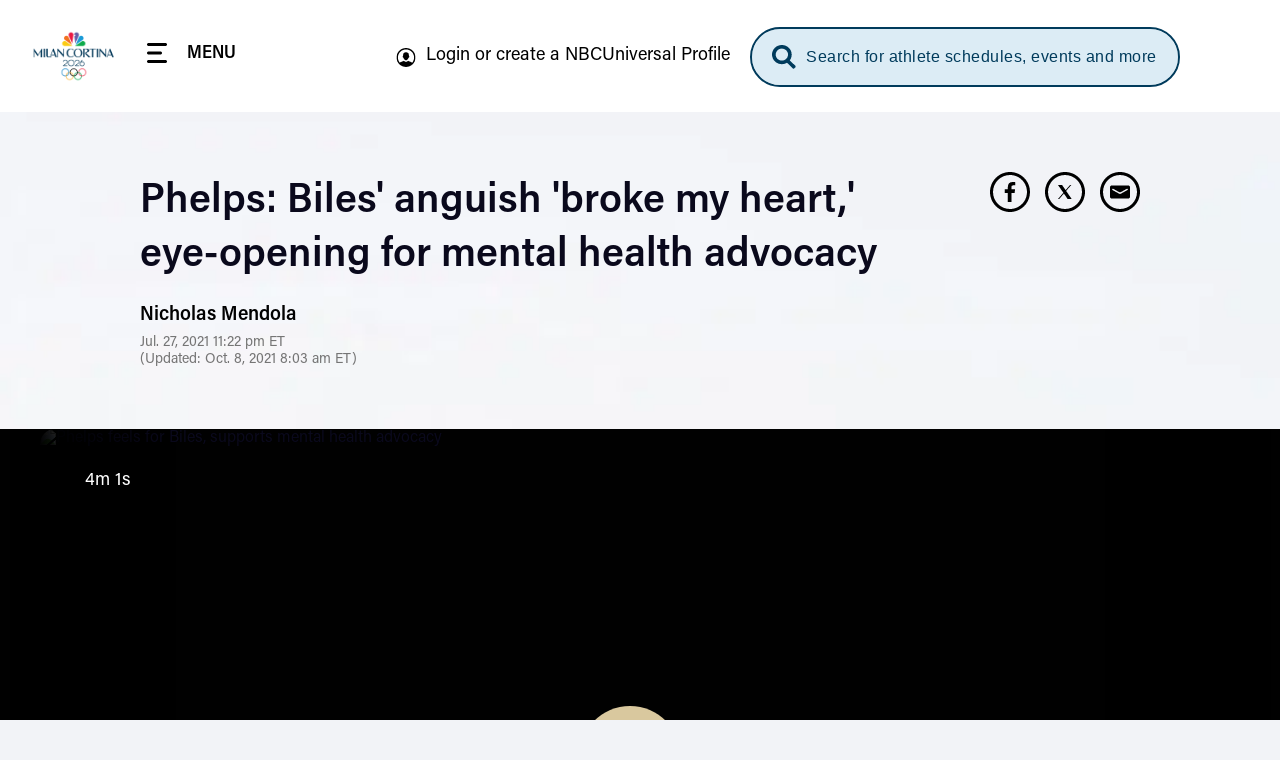

--- FILE ---
content_type: text/html; charset=UTF-8
request_url: https://www.nbcolympics.com/news/phelps-biles-anguish-broke-my-heart-eye-opening-mental-health-advocacy
body_size: 36246
content:
<!DOCTYPE html>
<html lang="en" dir="ltr" prefix="og: https://ogp.me/ns#">
  <head>
    <meta charset="utf-8" />
<meta name="description" content="&quot;It was hard for me to ask for help,&quot; Michael Phelps said. &quot;I felt like I was carrying, as Simone said, the weight of the world on my shoulders. It&#039;s a tough situation.&quot;" />
<meta name="keywords" content="News, Swimming,Gymnastics, Simone Biles, United States, , ," />
<link rel="canonical" href="https://www.nbcolympics.com/news/phelps-biles-anguish-broke-my-heart-eye-opening-mental-health-advocacy" />
<meta name="robots" content="max-image-preview:standard" />
<link rel="shortlink" href="https://www.nbcolympics.com/post/67161" />
<link rel="image_src" href="https://images.nbcolympics.com/sites/default/files/2021-07/Webp.net-resizeimage%20%2849%29.jpg" />
<meta property="og:site_name" content="NBC Olympics" />
<meta property="og:type" content="Article" />
<meta property="og:url" content="https://www.nbcolympics.com/news/phelps-biles-anguish-broke-my-heart-eye-opening-mental-health-advocacy" />
<meta property="og:title" content="Phelps: Biles&#039; anguish &#039;broke my heart,&#039; eye-opening for mental health advocacy" />
<meta property="og:description" content="&quot;It was hard for me to ask for help,&quot; Michael Phelps said. &quot;I felt like I was carrying, as Simone said, the weight of the world on my shoulders. It&#039;s a tough situation.&quot;" />
<meta property="og:image" content="https://images.nbcolympics.com/sites/default/files/2021-07/Webp.net-resizeimage%20%2849%29.jpg" />
<meta name="twitter:card" content="summary_large_image" />
<meta name="twitter:description" content="&quot;It was hard for me to ask for help,&quot; Michael Phelps said. &quot;I felt like I was carrying, as Simone said, the weight of the world on my shoulders. It&#039;s a tough situation.&quot;" />
<meta name="twitter:site" content="@NBCOlympics" />
<meta name="twitter:title" content="Phelps: Biles&#039; anguish &#039;broke my heart,&#039; eye-opening for mental health advocacy" />
<meta name="twitter:site:id" content="14955353" />
<meta name="twitter:image" content="https://images.nbcolympics.com/sites/default/files/2021-07/Webp.net-resizeimage%20%2849%29.jpg" />
<meta name="twitter:image:alt" content="Phelps: Biles&#039; anguish &#039;broke my heart,&#039; eye-opening for mental health advocacy" />
<meta name="Generator" content="Drupal 10 (https://www.drupal.org)" />
<meta name="MobileOptimized" content="width" />
<meta name="HandheldFriendly" content="true" />
<meta name="viewport" content="width=device-width, initial-scale=1.0" />
<script type="application/ld+json">{
    "@context": "https://schema.org",
    "@graph": [
        {
            "@type": "NewsArticle",
            "headline": "Phelps: Biles\u0027 anguish \u0027broke my heart,\u0027 eye-opening for mental health advocacy",
            "name": "Phelps: Biles\u0027 anguish \u0027broke my heart,\u0027 eye-opening for mental health advocacy",
            "about": "Swimming",
            "description": "\u0022It was hard for me to ask for help,\u0022 Michael Phelps said. \u0022I felt like I was carrying, as Simone said, the weight of the world on my shoulders. It\u0027s a tough situation.\u0022",
            "image": {
                "@type": "ImageObject",
                "url": "https://images.nbcolympics.com/sites/default/files/2021-07/Webp.net-resizeimage%20%2849%29.jpg"
            },
            "datePublished": "Tue, 07/27/2021 - 23:22",
            "dateModified": "2021-07-27T23:30:59-0400",
            "author": {
                "@type": "Person",
                "@id": "Nicholas Mendola",
                "name": "Nicholas Mendola"
            },
            "publisher": {
                "@type": "Organization",
                "@id": "NBC Olympics",
                "name": "NBC Olympics",
                "url": "https://www.nbcolympics.com/",
                "sameAs": [
                    "https://www.facebook.com/nbcolympics",
                    "https://twitter.com/nbcolympics",
                    "https://www.instagram.com/nbcolympics/",
                    "https://www.snapchat.com/add/nbcolympics"
                ],
                "logo": {
                    "@type": "ImageObject",
                    "url": "https://www.nbcolympics.com/themes/custom/rings/vue/src/assets/img/logo-beijing.svg",
                    "width": "100",
                    "height": "100"
                }
            },
            "mainEntityOfPage": "https://www.nbcolympics.com/news/phelps-biles-anguish-broke-my-heart-eye-opening-mental-health-advocacy"
        }
    ]
}</script>
<link rel="preload" href="/themes/custom/rings/vue/dist/acumin_regular.CY0XN9AJ.woff2" as="font" type="font/woff2" crossorigin="" />
<link rel="preload" href="/themes/custom/rings/vue/dist/acumin_semicond_bold.CYZtFvvn.woff2" as="font" type="font/woff2" crossorigin="" />
<link rel="preload" href="/themes/custom/rings/vue/dist/acumin_semicond_semibold.C0AP6BPd.woff2" as="font" type="font/woff2" crossorigin="" />
<link rel="preload" href="/themes/custom/rings/vue/dist/acumin_regular_italic.B7CU5xT8.woff2" as="font" type="font/woff2" crossorigin="" />
<link rel="icon" type="image/png" sizes="16x16" href="/themes/custom/rings/images/favicon-16x16.png?cbv=2026-01-27_19" />
<link rel="icon" type="image/png" sizes="32x32" href="/themes/custom/rings/images/favicon-32x32.png?cbv=2026-01-27_19" />
<link rel="apple-touch-icon" sizes="152x152" href="/themes/custom/rings/images/apple-touch-icon-152x152.png" />
<link rel="apple-touch-icon" href="/themes/custom/rings/images/apple-touch-icon.png" />
<link rel="apple-touch-icon-precomposed" href="/themes/custom/rings/images/apple-touch-icon-precomposed.png" />
<link rel="apple-touch-icon" sizes="120x120" href="/themes/custom/rings/images/apple-touch-icon-120x120.png" />
<link rel="apple-touch-icon-precomposed" sizes="120x120" href="/themes/custom/rings/images/apple-touch-icon-120x120-precomposed.png" />
<link rel="apple-touch-icon-precomposed" sizes="152x152" href="/themes/custom/rings/images/apple-touch-icon-152x152-precomposed.png" />
<link rel="apple-touch-icon" sizes="180x180" href="/themes/custom/rings/images/apple-touch-icon-180x180.png" />
<link rel="icon" href="/themes/custom/rings/favicon.ico" type="image/vnd.microsoft.icon" />

    <title>Phelps: Biles&#039; anguish &#039;broke my heart,&#039; eye-opening for mental health advocacy | NBC Olympics</title>
    <link rel="stylesheet" media="all" href="/sites/default/files/css/css_DGjyyVqTb1Hm9EIAIrjNoXPKHFBfOnpuL2OZQ9vlKLo.css?delta=0&amp;language=en&amp;theme=rings&amp;include=eJw9yEEKwCAMBMAPiXnTikEFK0u2KfT3vXWOQwRGgFPWI4ld-U_Nw2x7aXovsc6QPelFr26_rEH-AQftGHI" />
<link rel="stylesheet" media="all" href="/sites/default/files/css/css_lWKx-zPAnSpvumr9E7JwMf03U-AWdWDF2RpUCwGN6gM.css?delta=1&amp;language=en&amp;theme=rings&amp;include=eJw9yEEKwCAMBMAPiXnTikEFK0u2KfT3vXWOQwRGgFPWI4ld-U_Nw2x7aXovsc6QPelFr26_rEH-AQftGHI" />

    <script type="application/json" data-drupal-selector="drupal-settings-json">{"path":{"baseUrl":"\/","pathPrefix":"","currentPath":"post\/67161","currentPathIsAdmin":false,"isFront":false,"currentLanguage":"en"},"pluralDelimiter":"\u0003","suppressDeprecationErrors":true,"mps":{"mpscall":{"site":"olympics-tokyo-web","path":"\/news\/phelps-biles-anguish-broke-my-heart-eye-opening-mental-health-advocacy","type":"article","cat":"swimming","cag[post]":"phelps: biles\u0027 anguish \u0027broke my heart,\u0027 eye-opening for mental health advocacy","cag[sport]":"swimming|gymnastics","cag[country]":"usa","cag[athlete]":"simonebiles","cag[topic]":"news"},"host":"mps.nbcuni.com","sponsorship":{"sponsorSpecific":false,"defaultSponsor":"","defaultAffiliate":""}},"oly":{"search":{"endpoint":"https:\/\/search.nbcolympics.com\/public","apiKey":"Oo6JBAR9d88J6xaVOC1Ct4qFrQNYKmIz1TZmATsx","placeholder_button":"Search for athlete schedules, events and more","placeholder_dialog":"Type Your Search"},"gracenote":{"seasonId":"2024","previousSeasonId":"2021","competitionSetId":"1","killSwitch":false,"disableEventListOverlays":false,"widgetTimeout":"0","widgetIds":{"scheduledetailsathlete":"1309-summergames-scheduledetailsathlete-en_us","eventlist":"1309-summergames-eventlist-en_us","eventlistmobile":"1309-summergames-eventlist-en_us_mobile","competingtoday":"1309-summergames-competingtoday-en_us","medalcountathlete_summer":"1309-summergames-medalcountathlete-en_us","medalcountathlete_winter":"1309-wintergames-medalcountathlete-en_us"}},"contextualEntity":[{"id":"67161","uuid":"2257b1e4-8ac1-4597-8a05-5eabbaedd33a","type":"post","bundle":"article","label":"Phelps: Biles\u0027 anguish \u0027broke my heart,\u0027 eye-opening for mental health advocacy","path":"\/news\/phelps-biles-anguish-broke-my-heart-eye-opening-mental-health-advocacy","sponsor_specific":false,"data":[]}],"days":[{"day":-2,"date":"2\/4\/2026","games":"olympics"},{"day":-1,"date":"2\/5\/2026","games":"olympics"},{"day":0,"date":"2\/6\/2026","games":"olympics"},{"day":1,"date":"2\/7\/2026","games":"olympics"},{"day":2,"date":"2\/8\/2026","games":"olympics"},{"day":3,"date":"2\/9\/2026","games":"olympics"},{"day":4,"date":"2\/10\/2026","games":"olympics"},{"day":5,"date":"2\/11\/2026","games":"olympics"},{"day":6,"date":"2\/12\/2026","games":"olympics"},{"day":7,"date":"2\/13\/2026","games":"olympics"},{"day":8,"date":"2\/14\/2026","games":"olympics"},{"day":9,"date":"2\/15\/2026","games":"olympics"},{"day":10,"date":"2\/16\/2026","games":"olympics"},{"day":11,"date":"2\/17\/2026","games":"olympics"},{"day":12,"date":"2\/18\/2026","games":"olympics"},{"day":13,"date":"2\/19\/2026","games":"olympics"},{"day":14,"date":"2\/20\/2026","games":"olympics"},{"day":15,"date":"2\/21\/2026","games":"olympics"},{"day":16,"date":"2\/22\/2026","games":"olympics"},{"day":-2,"date":"3\/6\/2026","games":"paralympics"},{"day":-1,"date":"3\/7\/2026","games":"paralympics"},{"day":0,"date":"3\/8\/2026","games":"paralympics"},{"day":1,"date":"3\/9\/2026","games":"paralympics"},{"day":2,"date":"3\/10\/2026","games":"paralympics"},{"day":3,"date":"3\/11\/2026","games":"paralympics"},{"day":4,"date":"3\/12\/2026","games":"paralympics"},{"day":5,"date":"3\/13\/2026","games":"paralympics"},{"day":6,"date":"3\/14\/2026","games":"paralympics"},{"day":7,"date":"3\/15\/2026","games":"paralympics"}],"localTimezone":"Europe\/Rome","scheduleStartTime":"00:00","affiliates":[],"sponsors":{"05feca7e-1983-4e9b-8180-494a701864d8":{"uuid":"05feca7e-1983-4e9b-8180-494a701864d8","id":"181","name":"Tap Into Tahiti","sponsor_id":"tapintotahiti"},"11f7a18f-26fc-4e78-a422-61f69f95d726":{"uuid":"11f7a18f-26fc-4e78-a422-61f69f95d726","id":"116","name":"Better Together","sponsor_id":"bettertogether"},"14c4935c-4d52-4487-a074-d77d23707c54":{"uuid":"14c4935c-4d52-4487-a074-d77d23707c54","id":"161","name":"The Olympic Show","sponsor_id":"theolympicshow"},"2220c961-2756-4931-b5ea-9c757d3498ee":{"uuid":"2220c961-2756-4931-b5ea-9c757d3498ee","id":"171","name":"Strong Connections","sponsor_id":"strongconnections"},"2419c406-7b1d-4dbd-ac49-b26190c57699":{"uuid":"2419c406-7b1d-4dbd-ac49-b26190c57699","id":"91","name":"Reunited","sponsor_id":"reunited"},"370b4c25-3465-4bd6-973c-5c70abc3981b":{"uuid":"370b4c25-3465-4bd6-973c-5c70abc3981b","id":"141","name":"Tokyo Tonight","sponsor_id":"tokyotonight"},"3731a795-c627-414a-9c6c-7650179d1049":{"uuid":"3731a795-c627-414a-9c6c-7650179d1049","id":"81","name":"What\u2019s New in Tokyo?","sponsor_id":"whatsnewintokyo"},"398be7c7-fa9f-48e8-b5e4-932901d39371":{"uuid":"398be7c7-fa9f-48e8-b5e4-932901d39371","id":"131","name":"Team USA","sponsor_id":"teamusa"},"42e13a33-8c61-478a-908e-f7f48d53ac1a":{"uuid":"42e13a33-8c61-478a-908e-f7f48d53ac1a","id":"121","name":"Trending Moments","sponsor_id":"trendingmoments"},"42fa7746-e361-4ce8-90e8-c5a4b477ac71":{"uuid":"42fa7746-e361-4ce8-90e8-c5a4b477ac71","id":"56","name":"The Journey Forward","sponsor_id":"journeyforward"},"45df63ee-fe0f-422a-b3b0-d82de4688d56":{"uuid":"45df63ee-fe0f-422a-b3b0-d82de4688d56","id":"61","name":"Change the Game","sponsor_id":"changethegame"},"462778ee-b742-40d6-8514-ae7eccf56467":{"uuid":"462778ee-b742-40d6-8514-ae7eccf56467","id":"156","name":"Moments of Greatness","sponsor_id":"momentsofgreatness"},"5ee24262-4326-488a-baf1-0747aea50eec":{"uuid":"5ee24262-4326-488a-baf1-0747aea50eec","id":"76","name":"Reimagined","sponsor_id":"reimagined"},"70fe3ca6-e8c4-46ff-ad12-f87b07ba18f7":{"uuid":"70fe3ca6-e8c4-46ff-ad12-f87b07ba18f7","id":"176","name":"Homepage Medals","sponsor_id":"homepagemedals"},"7a1729c1-48b0-471f-90ad-a222af3df6e2":{"uuid":"7a1729c1-48b0-471f-90ad-a222af3df6e2","id":"166","name":"Friends and Family","sponsor_id":"friendsandfamily"},"91025766-91d2-4ebb-9f99-d3f0bb3e421d":{"uuid":"91025766-91d2-4ebb-9f99-d3f0bb3e421d","id":"126","name":"On Her Turf","sponsor_id":"onherturf"},"ad483b63-d2a4-41d2-8d64-024876e1516e":{"uuid":"ad483b63-d2a4-41d2-8d64-024876e1516e","id":"96","name":"USWNT Soccer Recap","sponsor_id":"uswntsoccerrecap"},"adf645c0-4dc4-4048-8f8a-0e662dcbe05c":{"uuid":"adf645c0-4dc4-4048-8f8a-0e662dcbe05c","id":"136","name":"Tokyo Gold","sponsor_id":"tokyogold"},"c9877cd0-7381-440e-b804-5c0e32fc6f9e":{"uuid":"c9877cd0-7381-440e-b804-5c0e32fc6f9e","id":"106","name":"NBC Olympics Podcasts","sponsor_id":"nbcolympicspodcasts"},"cff3f3f7-b88a-407e-a43b-46f5146c045c":{"uuid":"cff3f3f7-b88a-407e-a43b-46f5146c045c","id":"51","name":"Primetime Rundown","sponsor_id":"primetimerundown"},"e740817d-d96b-43d4-98ae-74b41dd9751d":{"uuid":"e740817d-d96b-43d4-98ae-74b41dd9751d","id":"71","name":"Tokyo Touch Base","sponsor_id":"tokyotouchbase"},"ee807238-14a7-4a6f-96a6-c6d1fe50d979":{"uuid":"ee807238-14a7-4a6f-96a6-c6d1fe50d979","id":"151","name":"Taking Part","sponsor_id":"takingpart"},"ef9fe67e-844e-4ac1-be1b-6b6f42d3d2bf":{"uuid":"ef9fe67e-844e-4ac1-be1b-6b6f42d3d2bf","id":"146","name":"Medal Moments","sponsor_id":"medalmoments"}},"activeGames":"olympics","activeLeague":"winter","disablePeacockDestinationUrl":false,"defaultPeacockDestinationUrl":"https:\/\/www.peacocktv.com\/olympics?cid=2202olyprlynbspownolv4721\u0026amp;utm_campaign=2202olyprly\u0026amp;utm_source=oly_nbcoly_st-sv\u0026ut","identity":{"identityEnabled":true,"env":"production","debug":false},"activeGamesInstance":{"id":"eefa1eec-753d-45f2-b297-3de23df7ebba","name":"Milan 2026","mpx_filter_id":"Milan2026"},"teamUsa":{"id":"131","uuid":"398be7c7-fa9f-48e8-b5e4-932901d39371","type":"sponsor","bundle":"sponsor","label":"Team USA","path":"\/admin\/structure\/sponsor\/131","data":{"urlId":"team-usa"}},"local":{"defaultDma":"501"},"liveUpcomingDayLimit":7,"liveUpcomingLimitToTierOne":true,"liveEventsLimitToTierOne":true,"replaysLimitToTierOne":true,"liveUpcomingLimitByGames":"olympics","imageProxy":"https:\/\/images.nbcolympics.com","strings":{"year":2026,"location":"Milan Cortina","previous_year":2024,"previous_location":"Paris","league":"Winter"},"cookie_compliance":{"description":"We and our partners use cookies on this site to improve our service, perform analytics, personalize advertising, measure advertising performance, and remember website preferences. By using the site, you consent to these cookies. For more information on cookies including how to manage your consent visit our","cookie_policy_link":"https:\/\/www.nbcuniversal.com\/privacy\/cookies","button_caption":"Continue","onetrust_domain_script":"ce6a9e7a-a2b5-4030-803d-8ac9ab0213e7","onetrust_enabled":true,"onetrust_eu_country_codes":"BE BG CZ DK DE EE IE GR ES FR IT CY LV LT LU HU MT NL AT PL PT RO SI SK FI SE GB HR LI NO IS"},"articleCtaLabel":"See More","menu_links":[{"id":"51","title":"News","link":"\/news","description":null,"external":"0","menu_name":"top"},{"id":"271","title":"Alpine Skiing","link":"\/alpine-skiing","description":null,"external":"0","menu_name":"main"},{"id":"31","title":"Video","link":"\/video","description":null,"external":"0","menu_name":"top"},{"id":"1","title":"Figure Skating","link":"\/figure-skating","description":null,"external":"0","menu_name":"main"},{"id":"6","title":"Schedule","link":"\/schedule","description":null,"external":"0","menu_name":"top"},{"id":"301","title":"Hockey","link":"\/hockey","description":null,"external":"0","menu_name":"main"},{"id":"2","title":"Snowboarding","link":"\/snowboarding","description":null,"external":"0","menu_name":"main"},{"id":"13","title":"Login or create a NBCUniversal Profile","link":"https:\/\/cloud.nbcsports.com\/olympics","description":null,"external":"0","menu_name":"sub"},{"id":"41","title":"Replays","link":"\/replays","description":null,"external":"0","menu_name":"top"},{"id":"8","title":"Athletes","link":"\/athletes","description":null,"external":"0","menu_name":"top"},{"id":"10","title":"Team USA","link":"\/team-usa","description":null,"external":"0","menu_name":"top"},{"id":"286","title":"Peacock","link":"https:\/\/www.peacocktv.com\/sports\/olympics?cid=2401olyparisnbspownedi8424\u0026utm_campaign=2401olyparis\u0026utm_source=oly_nbcoly_drpl\u0026utm_medium=own_edi_awa_glbnvlnk\u0026utm_term=nbcolympicssitevisitors\u0026utm_content=parisolympics","description":null,"external":"0","menu_name":"top"}],"global_autoplay":true,"s_account":"nbcuolympics2022mtkg","apiHeaderValue":"d014d911-e115-4c15-98b2-b7c950731827","vue_app_consumer_client_id":"31NSwQKVHSWP1OQWi86PEJpPLyiSnT3x8QruUSmcFDY","athletePath":"athlete-images","conviva_show":"Milan Cortina 2026 Olympics","non_sticky_pages":{"page_urls":[{"nonsticky_page_url":"\/oli"}]},"mpxVideoPlayerUrl":"https:\/\/link.theplatform.com\/s\/BxmELC\/media\/","fw_admanager_url":"https:\/\/mssl.fwmrm.net\/libs\/adm\/7.0.1\/AdManager.js","scheduleCTA":{"delay":1500,"timeout":8000,"wysiwyg_text":"\u003Cp\u003EChoose your favorite sports, topics and where you\u0027ll watch (TV networks, \u003Ca href=\u0022https:\/\/www.peacocktv.com\/olympics?cid=2202olyprlynbspownedi4720\u0026amp;utm_campaign=2202olyprly\u0026amp;utm_source=oly_nbcoly_st-sv\u0026amp;utm_medium=own_edi_awa_psdlnk\u0026amp;utm_term=prosgen\u0026amp;utm_content=wntrplycs\u0022\u003EPeacock\u003C\/a\u003E or NBC Sports app)!\u003C\/p\u003E\n"},"onetrust":{"eu_country_codes":"BE BG CZ DK DE EE IE GR ES FR IT CY LV LT LU HU MT NL AT PL PT RO SI SK FI SE GB HR LI NO IS"}},"rings":{"debug_mode":0},"user":{"uid":0,"permissionsHash":"b09f7869c6f3d2e18595e93ba77b65316384b0ebc74105a6c8892a1936de12f3"}}</script>
<script src="/sites/default/files/js/js_imFH_IX0xdio40SKMuyX0EqGGsnC0HQ3TyhoA8_76a4.js?scope=header&amp;delta=0&amp;language=en&amp;theme=rings&amp;include=eJxdy1EOgCAMA9ALSTgSQVjMAm5kGxpuLxo_jH_ta8p1eCYw6WoLz9JJe2ssBtmtwqeC3B4ixToMk_pUMRVnElNB2n7jHuXZxuN7m9L0m8MpaLDIvKrHDGRow2kuLx0dLiheOoY"></script>
<script src="https://cdn.cookielaw.org/opt-out/otCCPAiab.js" charset="UTF-8" ccpa-opt-out-ids="USP" ccpa-opt-out-geo="US" ccpa-opt-out-lspa="false"></script>
<script src="https://cdn.cookielaw.org/consent/ce6a9e7a-a2b5-4030-803d-8ac9ab0213e7/otSDKStub.js" charset="UTF-8" data-domain-script="ce6a9e7a-a2b5-4030-803d-8ac9ab0213e7" integrity="sha384-IKgYq4kwWZedNfZ7+qEUG+6EikWs+hkxj9Nj0KSRQKkRlC0Cl68ntKndV5yfkRhD" crossorigin="anonymous" type="text" id="drupal-onetrust-consent-script"></script>
<script src="https://id.nbcuni.com/websdk/v2025-1/identity-sdk.js"></script>
<script src="/themes/custom/rings/vue/dist/main.RnqK7jlA.js" defer type="module"></script>

  
<script>(window.BOOMR_mq=window.BOOMR_mq||[]).push(["addVar",{"rua.upush":"false","rua.cpush":"false","rua.upre":"false","rua.cpre":"false","rua.uprl":"false","rua.cprl":"false","rua.cprf":"false","rua.trans":"","rua.cook":"false","rua.ims":"false","rua.ufprl":"false","rua.cfprl":"false","rua.isuxp":"false","rua.texp":"norulematch","rua.ceh":"false","rua.ueh":"false","rua.ieh.st":"0"}]);</script>
                              <script>!function(a){var e="https://s.go-mpulse.net/boomerang/",t="addEventListener";if("False"=="True")a.BOOMR_config=a.BOOMR_config||{},a.BOOMR_config.PageParams=a.BOOMR_config.PageParams||{},a.BOOMR_config.PageParams.pci=!0,e="https://s2.go-mpulse.net/boomerang/";if(window.BOOMR_API_key="5DM2D-2SDZM-6MM9G-Y76T2-WTJF9",function(){function n(e){a.BOOMR_onload=e&&e.timeStamp||(new Date).getTime()}if(!a.BOOMR||!a.BOOMR.version&&!a.BOOMR.snippetExecuted){a.BOOMR=a.BOOMR||{},a.BOOMR.snippetExecuted=!0;var i,_,o,r=document.createElement("iframe");if(a[t])a[t]("load",n,!1);else if(a.attachEvent)a.attachEvent("onload",n);r.src="javascript:void(0)",r.title="",r.role="presentation",(r.frameElement||r).style.cssText="width:0;height:0;border:0;display:none;",o=document.getElementsByTagName("script")[0],o.parentNode.insertBefore(r,o);try{_=r.contentWindow.document}catch(O){i=document.domain,r.src="javascript:var d=document.open();d.domain='"+i+"';void(0);",_=r.contentWindow.document}_.open()._l=function(){var a=this.createElement("script");if(i)this.domain=i;a.id="boomr-if-as",a.src=e+"5DM2D-2SDZM-6MM9G-Y76T2-WTJF9",BOOMR_lstart=(new Date).getTime(),this.body.appendChild(a)},_.write("<bo"+'dy onload="document._l();">'),_.close()}}(),"".length>0)if(a&&"performance"in a&&a.performance&&"function"==typeof a.performance.setResourceTimingBufferSize)a.performance.setResourceTimingBufferSize();!function(){if(BOOMR=a.BOOMR||{},BOOMR.plugins=BOOMR.plugins||{},!BOOMR.plugins.AK){var e=""=="true"?1:0,t="",n="aoikyoyxzcoiw2lzk5eq-f-70947c9b5-clientnsv4-s.akamaihd.net",i="false"=="true"?2:1,_={"ak.v":"39","ak.cp":"1908184","ak.ai":parseInt("1279084",10),"ak.ol":"0","ak.cr":10,"ak.ipv":4,"ak.proto":"h2","ak.rid":"d362e4b","ak.r":44268,"ak.a2":e,"ak.m":"dscb","ak.n":"ff","ak.bpcip":"3.144.172.0","ak.cport":52662,"ak.gh":"23.192.164.133","ak.quicv":"","ak.tlsv":"tls1.3","ak.0rtt":"","ak.0rtt.ed":"","ak.csrc":"-","ak.acc":"","ak.t":"1769559881","ak.ak":"hOBiQwZUYzCg5VSAfCLimQ==oMUn12yixpG/FNFhHQ8FQOGqcsBT8Uq68Mps3TCuXv0m5PhEvdqb4Nb22sAUaiYFg3qFlkIy7kGiYrqp+zQ72k6hNPSS4bhIf/XQhDdVW7qb2SkptpLi6mG+8Q4MZeNQa7t8URinV8L60Kxo7g0Z5P+lgPVUAwqTzcay8YySUinyxTe4/u6e9rtcFTrez9M+2Hu1yQ2iY4xderQ7tHRmbS9lsnQWwEkUI5W6VMFYpRg+9p9ApTmqsjVpI/WJo1PUdFxGYXTCXnDm2mXxohRHr0p5bOA9aJuo7Y4F2czqxHxAqwtcBEdehgQOyUEV/Hcac2KmoRoyh9zdwtJZlAbsHITdMG9QPszuunqCLKp36RSSHoIINlayDi7VVN1LWMKBCOObZrrtOMJB1k3tzX+DQUxHbCALzXCZBvxu/viLVgQ=","ak.pv":"27","ak.dpoabenc":"","ak.tf":i};if(""!==t)_["ak.ruds"]=t;var o={i:!1,av:function(e){var t="http.initiator";if(e&&(!e[t]||"spa_hard"===e[t]))_["ak.feo"]=void 0!==a.aFeoApplied?1:0,BOOMR.addVar(_)},rv:function(){var a=["ak.bpcip","ak.cport","ak.cr","ak.csrc","ak.gh","ak.ipv","ak.m","ak.n","ak.ol","ak.proto","ak.quicv","ak.tlsv","ak.0rtt","ak.0rtt.ed","ak.r","ak.acc","ak.t","ak.tf"];BOOMR.removeVar(a)}};BOOMR.plugins.AK={akVars:_,akDNSPreFetchDomain:n,init:function(){if(!o.i){var a=BOOMR.subscribe;a("before_beacon",o.av,null,null),a("onbeacon",o.rv,null,null),o.i=!0}return this},is_complete:function(){return!0}}}}()}(window);</script></head>
  <body class="page-article onetrust-enabled">
        <a href="#main-content" class="visually-hidden focusable skip-to-main">
      Skip to main content
    </a>
    
      <div class="dialog-off-canvas-main-canvas" data-off-canvas-main-canvas>
    

  <div id="block-digiohscript" class="block-digiohscript">
  
    
      
            <div><!--START Lightbox Javascript-->
<script type='text/plain' class="optanon-category-4" src='https://www.lightboxcdn.com/vendor/e2de8d4b-5abb-48c2-9379-6e3d06ed8090/lightbox_inline.js'></script>
<!--END Lightbox Javascript--></div>
      
  </div>
<div id="block-breakingnews" class="block-breakingnews">
  
    
      <div id="oly-breaking-news-app"></div>

  </div>
<div id="block-movableinkpixel" class="block-movableinkpixel">
  
    
      
            <div><script type="text/plain" class="optanon-category-4">
  (function(m,o,v,a,b,l,e) {
    if (typeof m['MovableInkTrack'] !== 'undefined') { return; }
    m['MovableInkTrack'] = b;
    l = o.createElement(v);
    e = o.getElementsByTagName(v)[0];
    l.type = 'text/javascript'; l.async = true;
    l.src = '//' + a + '/p/js/1.js';
    m[b] = m[b] || function() { (m[b].q=m[b].q||[]).push(arguments); };
    e.parentNode.insertBefore(l, e);
    /* Exclusively for NBC Sports - nbcolympics.com */
  })(window, document, 'script', 'ajrk0cjw.micpn.com', 'mitr');
</script></div>
      
  </div>

<div id="header"></div>

<div id="block-sponsor-hub-chroming-header" class="block-sponsor-hub-chroming-header">
  
    
      <div id="oly-sponsor-hub-header-app" data-settings="{&quot;peacockPromo&quot;:{&quot;ctaText&quot;:&quot;Watch Live on&quot;,&quot;logoUrl&quot;:&quot;https:\/\/images.nbcolympics.com\/sites\/default\/files\/2025-04\/Peacock-Logo-promo.svg&quot;,&quot;url&quot;:null,&quot;urlAttributes&quot;:[],&quot;hidePromotionalHeader&quot;:false}}"></div>

  </div>
<div id="block-boly415temphidebacktoschedulectaonfullschedulepage" class="block-boly415temphidebacktoschedulectaonfullschedulepage">
  
    
      
            <div><style>
.hl-schedule__back-link {
    display: none;
}
</style></div>
      
  </div>
<div id="block-boly734removetvnetworklogofromstreamassetsincontenttrays" class="block-boly734removetvnetworklogofromstreamassetsincontenttrays">
  
    
      
            <div><style>
.post-swiper-tray .post-card__network-logo {
  display: none;
}
</style></div>
      
  </div>
<div id="block-boly760fixparaschedulesportselectorcarousel" class="block-boly760fixparaschedulesportselectorcarousel">
  
    
      
            <div><style>
.schedule-personalize__form-container--step-1 .schedule-personalize__icon-card-container .swiper-slide {
    min-width: 145px;
}
</style></div>
      
  </div>
<div id="block-rings-herolistdlfix" class="block-rings-herolistdlfix">
  
    
      
            <div><style>
.featured-hero__template--hero-list {
max-height: initial!important;
overflow: initial!important;
}
</style></div>
      
  </div>
<div id="block-rings-nbco1446fixingzindexonplayerpage" class="block-rings-nbco1446fixingzindexonplayerpage">
  
    
      
            <div><style>
.main {
  position: relative;
  z-index: 3;
  min-height: 100vh;
}
</style></div>
      
  </div>
<div id="block-rings-nbco1531wintersportstogglefirst" class="block-rings-nbco1531wintersportstogglefirst">
  
    
      
            <div><script>
window.setTimeout(() => {
jQuery('.header-menu__link--sports').on('click', () => {
  const toggle = jQuery('.league-toggle > span').not(':first-child');
   if (toggle.length > 0) {
     toggle.click();
   }else {
    window.setTimeout(() => jQuery('.league-toggle > span').not(':first-child').click(), 100);
  }
 });
}, 1200)
</script></div>
      
  </div>
<div id="block-rings-cssfixes041525" class="block-rings-cssfixes041525">
  
    
      
            <div><style>
@media (min-width: 1920px) {
    body {
        background-size: cover;
    }
}
</style></div>
      
  </div>



<div class="layout-container">

  <main role="main" class="main" id="main">
    <a id="main-content" tabindex="-1"></a>
      <div class="layout-content">
                <div>
    <div data-drupal-messages-fallback class="hidden"></div><div id="block-main-page-content" class="block-main-page-content">
  
    
      
<div class="post">
  <div id="oly-article-info-app" data-settings="{&quot;name&quot;:&quot;Phelps: Biles\u0027 anguish \u0027broke my heart,\u0027 eye-opening for mental health advocacy&quot;,&quot;url&quot;:&quot;\/news\/phelps-biles-anguish-broke-my-heart-eye-opening-mental-health-advocacy&quot;,&quot;author_name&quot;:&quot;Nicholas Mendola&quot;,&quot;author_headshot&quot;:null,&quot;date&quot;:&quot;Jul. 27, 2021 11:22 pm&quot;,&quot;updated&quot;:&quot;Oct. 8, 2021 8:03 am&quot;,&quot;tags&quot;:[{&quot;type&quot;:&quot;sport&quot;,&quot;label&quot;:&quot;Swimming&quot;,&quot;uuid&quot;:&quot;b3ff5d80-9ca8-4216-9033-7440db872d4c&quot;,&quot;field&quot;:&quot;sports&quot;}]}" data-json="{&quot;jsonapi&quot;:{&quot;version&quot;:&quot;1.0&quot;,&quot;meta&quot;:{&quot;links&quot;:{&quot;self&quot;:{&quot;href&quot;:&quot;http:\/\/jsonapi.org\/format\/1.0\/&quot;}}}},&quot;data&quot;:[{&quot;type&quot;:&quot;post--short_form_video&quot;,&quot;id&quot;:&quot;95235cce-b498-4c59-b2eb-a0a7b92a1495&quot;,&quot;links&quot;:{&quot;self&quot;:{&quot;href&quot;:&quot;https:\/\/www.nbcolympics.com\/api\/post\/short_form_video\/95235cce-b498-4c59-b2eb-a0a7b92a1495?resourceVersion=id%3A176756&quot;}},&quot;attributes&quot;:{&quot;drupal_internal__id&quot;:67091,&quot;status&quot;:true,&quot;created&quot;:&quot;2021-07-28T03:07:03+00:00&quot;,&quot;changed&quot;:&quot;2024-01-19T02:09:02+00:00&quot;,&quot;title&quot;:&quot;Phelps feels for Biles, supports mental health advocacy&quot;,&quot;featured_hero_title&quot;:null,&quot;roofline_text&quot;:null,&quot;summary&quot;:&quot;Michael Phelps talks about Simone Biles\u0027 decision to withdraw from the women\u0027s gymnastics team final for mental health reasons and why his heart breaks for her.&quot;,&quot;stub&quot;:false,&quot;external_url&quot;:null,&quot;games&quot;:&quot;olympics&quot;,&quot;sponsor_specific&quot;:false,&quot;nbco_data&quot;:null,&quot;date&quot;:&quot;2021-07-27T18:26:36-04:00&quot;,&quot;top_results&quot;:false,&quot;path&quot;:{&quot;alias&quot;:&quot;\/videos\/phelps-feels-biles-supports-mental-health-advocacy&quot;,&quot;pid&quot;:76186,&quot;langcode&quot;:&quot;en&quot;,&quot;url&quot;:&quot;https:\/\/www.nbcolympics.com\/videos\/phelps-feels-biles-supports-mental-health-advocacy&quot;},&quot;publish_on&quot;:null,&quot;unpublish_on&quot;:null,&quot;publish_state&quot;:null,&quot;unpublish_state&quot;:null,&quot;field_sfv_available_date&quot;:&quot;2021-07-27T18:26:36-04:00&quot;,&quot;duration&quot;:241,&quot;field_sfv_expiration_date&quot;:null,&quot;field_sfv_external_advertiser_id&quot;:&quot;olympics2020_oly20_swm_1922_phelpsonbiles_hlf_210727&quot;,&quot;fer_url&quot;:null,&quot;field_sfv_guid&quot;:&quot;oly20_swm_1922_phelpsonbiles_hlf_210727&quot;,&quot;primary_display&quot;:&quot;national&quot;,&quot;primary_playlist&quot;:null,&quot;field_sfv_production_type&quot;:&quot;National&quot;,&quot;video_id&quot;:&quot;G2RjAweekv2P&quot;,&quot;field_sfv_video_sub_type&quot;:&quot;Tokyo 2020&quot;,&quot;field_sfv_video_url&quot;:{&quot;uri&quot;:&quot;http:\/\/link.theplatform.com\/s\/BxmELC\/media\/G2RjAweekv2P&quot;,&quot;title&quot;:null,&quot;options&quot;:[]}},&quot;relationships&quot;:{&quot;post_type&quot;:{&quot;data&quot;:{&quot;type&quot;:&quot;post_type--post_type&quot;,&quot;id&quot;:&quot;d03f2d1b-be8a-4e90-b2ba-b8b5e8a2180d&quot;,&quot;meta&quot;:{&quot;drupal_internal__target_id&quot;:&quot;short_form_video&quot;}},&quot;links&quot;:{&quot;related&quot;:{&quot;href&quot;:&quot;https:\/\/www.nbcolympics.com\/api\/post\/short_form_video\/95235cce-b498-4c59-b2eb-a0a7b92a1495\/post_type?resourceVersion=id%3A176756&quot;},&quot;self&quot;:{&quot;href&quot;:&quot;https:\/\/www.nbcolympics.com\/api\/post\/short_form_video\/95235cce-b498-4c59-b2eb-a0a7b92a1495\/relationships\/post_type?resourceVersion=id%3A176756&quot;}}},&quot;hero_image&quot;:{&quot;data&quot;:{&quot;type&quot;:&quot;media--image&quot;,&quot;id&quot;:&quot;49e4af32-9667-4fec-8d24-50d9a5eebad3&quot;,&quot;meta&quot;:{&quot;drupal_internal__target_id&quot;:61}},&quot;links&quot;:{&quot;related&quot;:{&quot;href&quot;:&quot;https:\/\/www.nbcolympics.com\/api\/post\/short_form_video\/95235cce-b498-4c59-b2eb-a0a7b92a1495\/hero_image?resourceVersion=id%3A176756&quot;},&quot;self&quot;:{&quot;href&quot;:&quot;https:\/\/www.nbcolympics.com\/api\/post\/short_form_video\/95235cce-b498-4c59-b2eb-a0a7b92a1495\/relationships\/hero_image?resourceVersion=id%3A176756&quot;}}},&quot;thumbnail&quot;:{&quot;data&quot;:{&quot;type&quot;:&quot;media--image&quot;,&quot;id&quot;:&quot;32df4f22-0a6a-474e-8f04-bf710785b7cf&quot;,&quot;meta&quot;:{&quot;drupal_internal__target_id&quot;:29486}},&quot;links&quot;:{&quot;related&quot;:{&quot;href&quot;:&quot;https:\/\/www.nbcolympics.com\/api\/post\/short_form_video\/95235cce-b498-4c59-b2eb-a0a7b92a1495\/thumbnail?resourceVersion=id%3A176756&quot;},&quot;self&quot;:{&quot;href&quot;:&quot;https:\/\/www.nbcolympics.com\/api\/post\/short_form_video\/95235cce-b498-4c59-b2eb-a0a7b92a1495\/relationships\/thumbnail?resourceVersion=id%3A176756&quot;}}},&quot;vertical_image&quot;:{&quot;data&quot;:{&quot;type&quot;:&quot;media--image&quot;,&quot;id&quot;:&quot;b6640969-711b-4b27-9949-815c5a8c6baf&quot;,&quot;meta&quot;:{&quot;drupal_internal__target_id&quot;:66}},&quot;links&quot;:{&quot;related&quot;:{&quot;href&quot;:&quot;https:\/\/www.nbcolympics.com\/api\/post\/short_form_video\/95235cce-b498-4c59-b2eb-a0a7b92a1495\/vertical_image?resourceVersion=id%3A176756&quot;},&quot;self&quot;:{&quot;href&quot;:&quot;https:\/\/www.nbcolympics.com\/api\/post\/short_form_video\/95235cce-b498-4c59-b2eb-a0a7b92a1495\/relationships\/vertical_image?resourceVersion=id%3A176756&quot;}}},&quot;games_list&quot;:{&quot;data&quot;:[{&quot;type&quot;:&quot;games--games&quot;,&quot;id&quot;:&quot;8e1ea37c-f1d1-42ad-9082-00a8b2c0ade7&quot;,&quot;meta&quot;:{&quot;drupal_internal__target_id&quot;:6}}],&quot;links&quot;:{&quot;related&quot;:{&quot;href&quot;:&quot;https:\/\/www.nbcolympics.com\/api\/post\/short_form_video\/95235cce-b498-4c59-b2eb-a0a7b92a1495\/games_list?resourceVersion=id%3A176756&quot;},&quot;self&quot;:{&quot;href&quot;:&quot;https:\/\/www.nbcolympics.com\/api\/post\/short_form_video\/95235cce-b498-4c59-b2eb-a0a7b92a1495\/relationships\/games_list?resourceVersion=id%3A176756&quot;}}},&quot;countries&quot;:{&quot;data&quot;:[],&quot;links&quot;:{&quot;related&quot;:{&quot;href&quot;:&quot;https:\/\/www.nbcolympics.com\/api\/post\/short_form_video\/95235cce-b498-4c59-b2eb-a0a7b92a1495\/countries?resourceVersion=id%3A176756&quot;},&quot;self&quot;:{&quot;href&quot;:&quot;https:\/\/www.nbcolympics.com\/api\/post\/short_form_video\/95235cce-b498-4c59-b2eb-a0a7b92a1495\/relationships\/countries?resourceVersion=id%3A176756&quot;}}},&quot;sports&quot;:{&quot;data&quot;:[{&quot;type&quot;:&quot;sport&quot;,&quot;id&quot;:&quot;b3ff5d80-9ca8-4216-9033-7440db872d4c&quot;,&quot;meta&quot;:{&quot;drupal_internal__target_id&quot;:186}}],&quot;links&quot;:{&quot;related&quot;:{&quot;href&quot;:&quot;https:\/\/www.nbcolympics.com\/api\/post\/short_form_video\/95235cce-b498-4c59-b2eb-a0a7b92a1495\/sports?resourceVersion=id%3A176756&quot;},&quot;self&quot;:{&quot;href&quot;:&quot;https:\/\/www.nbcolympics.com\/api\/post\/short_form_video\/95235cce-b498-4c59-b2eb-a0a7b92a1495\/relationships\/sports?resourceVersion=id%3A176756&quot;}}},&quot;athletes&quot;:{&quot;data&quot;:[],&quot;links&quot;:{&quot;related&quot;:{&quot;href&quot;:&quot;https:\/\/www.nbcolympics.com\/api\/post\/short_form_video\/95235cce-b498-4c59-b2eb-a0a7b92a1495\/athletes?resourceVersion=id%3A176756&quot;},&quot;self&quot;:{&quot;href&quot;:&quot;https:\/\/www.nbcolympics.com\/api\/post\/short_form_video\/95235cce-b498-4c59-b2eb-a0a7b92a1495\/relationships\/athletes?resourceVersion=id%3A176756&quot;}}},&quot;events&quot;:{&quot;data&quot;:[],&quot;links&quot;:{&quot;related&quot;:{&quot;href&quot;:&quot;https:\/\/www.nbcolympics.com\/api\/post\/short_form_video\/95235cce-b498-4c59-b2eb-a0a7b92a1495\/events?resourceVersion=id%3A176756&quot;},&quot;self&quot;:{&quot;href&quot;:&quot;https:\/\/www.nbcolympics.com\/api\/post\/short_form_video\/95235cce-b498-4c59-b2eb-a0a7b92a1495\/relationships\/events?resourceVersion=id%3A176756&quot;}}},&quot;phases&quot;:{&quot;data&quot;:[],&quot;links&quot;:{&quot;related&quot;:{&quot;href&quot;:&quot;https:\/\/www.nbcolympics.com\/api\/post\/short_form_video\/95235cce-b498-4c59-b2eb-a0a7b92a1495\/phases?resourceVersion=id%3A176756&quot;},&quot;self&quot;:{&quot;href&quot;:&quot;https:\/\/www.nbcolympics.com\/api\/post\/short_form_video\/95235cce-b498-4c59-b2eb-a0a7b92a1495\/relationships\/phases?resourceVersion=id%3A176756&quot;}}},&quot;units&quot;:{&quot;data&quot;:[],&quot;links&quot;:{&quot;related&quot;:{&quot;href&quot;:&quot;https:\/\/www.nbcolympics.com\/api\/post\/short_form_video\/95235cce-b498-4c59-b2eb-a0a7b92a1495\/units?resourceVersion=id%3A176756&quot;},&quot;self&quot;:{&quot;href&quot;:&quot;https:\/\/www.nbcolympics.com\/api\/post\/short_form_video\/95235cce-b498-4c59-b2eb-a0a7b92a1495\/relationships\/units?resourceVersion=id%3A176756&quot;}}},&quot;topics&quot;:{&quot;data&quot;:[],&quot;links&quot;:{&quot;related&quot;:{&quot;href&quot;:&quot;https:\/\/www.nbcolympics.com\/api\/post\/short_form_video\/95235cce-b498-4c59-b2eb-a0a7b92a1495\/topics?resourceVersion=id%3A176756&quot;},&quot;self&quot;:{&quot;href&quot;:&quot;https:\/\/www.nbcolympics.com\/api\/post\/short_form_video\/95235cce-b498-4c59-b2eb-a0a7b92a1495\/relationships\/topics?resourceVersion=id%3A176756&quot;}}},&quot;default_sponsor&quot;:{&quot;data&quot;:null,&quot;links&quot;:{&quot;related&quot;:{&quot;href&quot;:&quot;https:\/\/www.nbcolympics.com\/api\/post\/short_form_video\/95235cce-b498-4c59-b2eb-a0a7b92a1495\/default_sponsor?resourceVersion=id%3A176756&quot;},&quot;self&quot;:{&quot;href&quot;:&quot;https:\/\/www.nbcolympics.com\/api\/post\/short_form_video\/95235cce-b498-4c59-b2eb-a0a7b92a1495\/relationships\/default_sponsor?resourceVersion=id%3A176756&quot;}}},&quot;sponsors&quot;:{&quot;data&quot;:[],&quot;links&quot;:{&quot;related&quot;:{&quot;href&quot;:&quot;https:\/\/www.nbcolympics.com\/api\/post\/short_form_video\/95235cce-b498-4c59-b2eb-a0a7b92a1495\/sponsors?resourceVersion=id%3A176756&quot;},&quot;self&quot;:{&quot;href&quot;:&quot;https:\/\/www.nbcolympics.com\/api\/post\/short_form_video\/95235cce-b498-4c59-b2eb-a0a7b92a1495\/relationships\/sponsors?resourceVersion=id%3A176756&quot;}}},&quot;default_affiliate&quot;:{&quot;data&quot;:null,&quot;links&quot;:{&quot;related&quot;:{&quot;href&quot;:&quot;https:\/\/www.nbcolympics.com\/api\/post\/short_form_video\/95235cce-b498-4c59-b2eb-a0a7b92a1495\/default_affiliate?resourceVersion=id%3A176756&quot;},&quot;self&quot;:{&quot;href&quot;:&quot;https:\/\/www.nbcolympics.com\/api\/post\/short_form_video\/95235cce-b498-4c59-b2eb-a0a7b92a1495\/relationships\/default_affiliate?resourceVersion=id%3A176756&quot;}}},&quot;field_sfv_tve_connected_image&quot;:{&quot;data&quot;:null,&quot;links&quot;:{&quot;related&quot;:{&quot;href&quot;:&quot;https:\/\/www.nbcolympics.com\/api\/post\/short_form_video\/95235cce-b498-4c59-b2eb-a0a7b92a1495\/field_sfv_tve_connected_image?resourceVersion=id%3A176756&quot;},&quot;self&quot;:{&quot;href&quot;:&quot;https:\/\/www.nbcolympics.com\/api\/post\/short_form_video\/95235cce-b498-4c59-b2eb-a0a7b92a1495\/relationships\/field_sfv_tve_connected_image?resourceVersion=id%3A176756&quot;}}},&quot;field_sfv_tve_large_image&quot;:{&quot;data&quot;:null,&quot;links&quot;:{&quot;related&quot;:{&quot;href&quot;:&quot;https:\/\/www.nbcolympics.com\/api\/post\/short_form_video\/95235cce-b498-4c59-b2eb-a0a7b92a1495\/field_sfv_tve_large_image?resourceVersion=id%3A176756&quot;},&quot;self&quot;:{&quot;href&quot;:&quot;https:\/\/www.nbcolympics.com\/api\/post\/short_form_video\/95235cce-b498-4c59-b2eb-a0a7b92a1495\/relationships\/field_sfv_tve_large_image?resourceVersion=id%3A176756&quot;}}},&quot;field_sfv_tve_small_image&quot;:{&quot;data&quot;:null,&quot;links&quot;:{&quot;related&quot;:{&quot;href&quot;:&quot;https:\/\/www.nbcolympics.com\/api\/post\/short_form_video\/95235cce-b498-4c59-b2eb-a0a7b92a1495\/field_sfv_tve_small_image?resourceVersion=id%3A176756&quot;},&quot;self&quot;:{&quot;href&quot;:&quot;https:\/\/www.nbcolympics.com\/api\/post\/short_form_video\/95235cce-b498-4c59-b2eb-a0a7b92a1495\/relationships\/field_sfv_tve_small_image?resourceVersion=id%3A176756&quot;}}}}}],&quot;included&quot;:[{&quot;type&quot;:&quot;media--image&quot;,&quot;id&quot;:&quot;32df4f22-0a6a-474e-8f04-bf710785b7cf&quot;,&quot;links&quot;:{&quot;self&quot;:{&quot;href&quot;:&quot;https:\/\/www.nbcolympics.com\/api\/media\/image\/32df4f22-0a6a-474e-8f04-bf710785b7cf?resourceVersion=id%3A29486&quot;}},&quot;attributes&quot;:{&quot;drupal_internal__mid&quot;:29486,&quot;drupal_internal__vid&quot;:29486,&quot;langcode&quot;:&quot;en&quot;,&quot;status&quot;:true,&quot;name&quot;:&quot;Phelps feels for Biles, supports mental health advocacy&quot;,&quot;created&quot;:&quot;2021-07-28T03:07:03+00:00&quot;,&quot;changed&quot;:&quot;2023-12-05T19:45:02+00:00&quot;,&quot;publish_on&quot;:null,&quot;unpublish_on&quot;:null,&quot;publish_state&quot;:null,&quot;unpublish_state&quot;:null,&quot;credits&quot;:&quot;NBC Olympics&quot;,&quot;description&quot;:null},&quot;relationships&quot;:{&quot;bundle&quot;:{&quot;data&quot;:{&quot;type&quot;:&quot;media_type--media_type&quot;,&quot;id&quot;:&quot;61f73ded-3fe0-4d86-b19b-1da274230974&quot;,&quot;meta&quot;:{&quot;drupal_internal__target_id&quot;:&quot;image&quot;}},&quot;links&quot;:{&quot;related&quot;:{&quot;href&quot;:&quot;https:\/\/www.nbcolympics.com\/api\/media\/image\/32df4f22-0a6a-474e-8f04-bf710785b7cf\/bundle?resourceVersion=id%3A29486&quot;},&quot;self&quot;:{&quot;href&quot;:&quot;https:\/\/www.nbcolympics.com\/api\/media\/image\/32df4f22-0a6a-474e-8f04-bf710785b7cf\/relationships\/bundle?resourceVersion=id%3A29486&quot;}}},&quot;image&quot;:{&quot;data&quot;:{&quot;type&quot;:&quot;file--file&quot;,&quot;id&quot;:&quot;a9de87a3-cce7-42f9-9004-34487720373a&quot;,&quot;meta&quot;:{&quot;alt&quot;:&quot;Phelps feels for Biles, supports mental health advocacy&quot;,&quot;title&quot;:null,&quot;width&quot;:1920,&quot;height&quot;:1080,&quot;drupal_internal__target_id&quot;:37221}},&quot;links&quot;:{&quot;related&quot;:{&quot;href&quot;:&quot;https:\/\/www.nbcolympics.com\/api\/media\/image\/32df4f22-0a6a-474e-8f04-bf710785b7cf\/image?resourceVersion=id%3A29486&quot;},&quot;self&quot;:{&quot;href&quot;:&quot;https:\/\/www.nbcolympics.com\/api\/media\/image\/32df4f22-0a6a-474e-8f04-bf710785b7cf\/relationships\/image?resourceVersion=id%3A29486&quot;}}}}},{&quot;type&quot;:&quot;file--file&quot;,&quot;id&quot;:&quot;a9de87a3-cce7-42f9-9004-34487720373a&quot;,&quot;links&quot;:{&quot;self&quot;:{&quot;href&quot;:&quot;https:\/\/www.nbcolympics.com\/api\/file\/file\/a9de87a3-cce7-42f9-9004-34487720373a&quot;}},&quot;attributes&quot;:{&quot;drupal_internal__fid&quot;:37221,&quot;langcode&quot;:&quot;en&quot;,&quot;filename&quot;:&quot;oly20_swm_1922_phelpsonbiles_hlf_210727_1920x1080.jpg&quot;,&quot;uri&quot;:{&quot;value&quot;:&quot;public:\/\/post\/short_form_video\/2021\/10\/07\/oly\/oly20_swm_1922_phelpsonbiles_hlf_210727_1920x1080.jpg&quot;,&quot;url&quot;:&quot;https:\/\/images.nbcolympics.com\/sites\/default\/files\/post\/short_form_video\/2021\/10\/07\/oly\/oly20_swm_1922_phelpsonbiles_hlf_210727_1920x1080.jpg&quot;},&quot;filemime&quot;:&quot;image\/jpeg&quot;,&quot;filesize&quot;:381104,&quot;status&quot;:true,&quot;created&quot;:&quot;2021-10-07T20:01:01+00:00&quot;,&quot;changed&quot;:&quot;2024-03-11T13:36:01+00:00&quot;},&quot;relationships&quot;:{&quot;uid&quot;:{&quot;data&quot;:null,&quot;links&quot;:{&quot;self&quot;:{&quot;href&quot;:&quot;https:\/\/www.nbcolympics.com\/api\/file\/file\/a9de87a3-cce7-42f9-9004-34487720373a\/relationships\/uid&quot;}}}}},{&quot;type&quot;:&quot;games--games&quot;,&quot;id&quot;:&quot;8e1ea37c-f1d1-42ad-9082-00a8b2c0ade7&quot;,&quot;links&quot;:{&quot;self&quot;:{&quot;href&quot;:&quot;https:\/\/www.nbcolympics.com\/api\/games\/games\/8e1ea37c-f1d1-42ad-9082-00a8b2c0ade7&quot;}},&quot;attributes&quot;:{&quot;drupal_internal__id&quot;:6,&quot;name&quot;:&quot;Tokyo 2020&quot;,&quot;created&quot;:&quot;2021-09-17T14:52:48+00:00&quot;,&quot;changed&quot;:&quot;2021-09-17T14:52:48+00:00&quot;,&quot;mpx_games_id&quot;:&quot;Tokyo2020&quot;,&quot;metatag&quot;:[{&quot;tag&quot;:&quot;meta&quot;,&quot;attributes&quot;:{&quot;name&quot;:&quot;title&quot;,&quot;content&quot;:&quot;USA walks off on Japan, earns advantage in gold medal softball game | NBC Olympics&quot;}},{&quot;tag&quot;:&quot;link&quot;,&quot;attributes&quot;:{&quot;rel&quot;:&quot;canonical&quot;,&quot;href&quot;:&quot;https:\/\/www.nbcolympics.com\/post\/55796&quot;}},{&quot;tag&quot;:&quot;meta&quot;,&quot;attributes&quot;:{&quot;name&quot;:&quot;robots&quot;,&quot;content&quot;:&quot;max-image-preview:standard&quot;}},{&quot;tag&quot;:&quot;link&quot;,&quot;attributes&quot;:{&quot;rel&quot;:&quot;shortlink&quot;,&quot;href&quot;:&quot;https:\/\/www.nbcolympics.com\/post\/55796&quot;}},{&quot;tag&quot;:&quot;link&quot;,&quot;attributes&quot;:{&quot;rel&quot;:&quot;image_src&quot;,&quot;href&quot;:&quot;https:\/\/images.nbcolympics.com\/sites\/default\/files\/2025-05\/MiCoDefaultThumbnail.jpg&quot;}},{&quot;tag&quot;:&quot;meta&quot;,&quot;attributes&quot;:{&quot;property&quot;:&quot;og:site_name&quot;,&quot;content&quot;:&quot;NBC Olympics&quot;}},{&quot;tag&quot;:&quot;meta&quot;,&quot;attributes&quot;:{&quot;property&quot;:&quot;og:type&quot;,&quot;content&quot;:&quot;website&quot;}},{&quot;tag&quot;:&quot;meta&quot;,&quot;attributes&quot;:{&quot;property&quot;:&quot;og:url&quot;,&quot;content&quot;:&quot;https:\/\/www.nbcolympics.com\/post\/55796&quot;}},{&quot;tag&quot;:&quot;meta&quot;,&quot;attributes&quot;:{&quot;property&quot;:&quot;og:title&quot;,&quot;content&quot;:&quot;USA walks off on Japan, earns advantage in gold medal softball game&quot;}},{&quot;tag&quot;:&quot;meta&quot;,&quot;attributes&quot;:{&quot;property&quot;:&quot;og:description&quot;,&quot;content&quot;:&quot;Visit NBCOlympics.com for Winter Olympics live streams, highlights, schedules, results, news, athlete bios and more from Milan Cortina 2026.&quot;}},{&quot;tag&quot;:&quot;meta&quot;,&quot;attributes&quot;:{&quot;property&quot;:&quot;og:image&quot;,&quot;content&quot;:&quot;https:\/\/images.nbcolympics.com\/sites\/default\/files\/2025-05\/MiCoDefaultThumbnail.jpg&quot;}},{&quot;tag&quot;:&quot;meta&quot;,&quot;attributes&quot;:{&quot;name&quot;:&quot;twitter:card&quot;,&quot;content&quot;:&quot;summary_large_image&quot;}},{&quot;tag&quot;:&quot;meta&quot;,&quot;attributes&quot;:{&quot;name&quot;:&quot;twitter:site&quot;,&quot;content&quot;:&quot;@NBCOlympics&quot;}},{&quot;tag&quot;:&quot;meta&quot;,&quot;attributes&quot;:{&quot;name&quot;:&quot;twitter:title&quot;,&quot;content&quot;:&quot;USA walks off on Japan, earns advantage in gold medal softball game&quot;}},{&quot;tag&quot;:&quot;meta&quot;,&quot;attributes&quot;:{&quot;name&quot;:&quot;twitter:site:id&quot;,&quot;content&quot;:&quot;14955353&quot;}},{&quot;tag&quot;:&quot;meta&quot;,&quot;attributes&quot;:{&quot;name&quot;:&quot;twitter:image&quot;,&quot;content&quot;:&quot;https:\/\/images.nbcolympics.com\/sites\/default\/files\/2025-05\/MiCoDefaultThumbnail.jpg&quot;}},{&quot;tag&quot;:&quot;meta&quot;,&quot;attributes&quot;:{&quot;name&quot;:&quot;twitter:image:alt&quot;,&quot;content&quot;:&quot;NBC Milan-Cortina 2026 Olympic Winter Games Logo&quot;}}]}}]}"></div>

      <div>
              <div>  <div class="paragraph paragraph-type-html__article paragraph--type--html paragraph--view-mode--default">
                  
            <div><p><strong>Michael Phelps</strong> is well equipped to understand&nbsp;how <strong>Simone Biles</strong> felt after&nbsp;the living legend&nbsp;withdrew&nbsp;from the women's gymnastics team event in Tokyo on Tuesday, saying she needed to "<a href="https://www.nbcolympics.com/videos/biles-discusses-her-health-following-scratch-team-final">focus on my mental health and not jeopardize my well-being</a>."</p>
<p>And Phelps, an outspoken advocate for mental health care in athletics,&nbsp;said it broke his heart to learn of her mental anguish.</p>
<p>"We're human beings," Phelps said. "Nobody is perfect. It's okay to not be okay, to go through ups and downs. The biggest thing is we all need to ask for help. I can say personally it was very challenging. It was hard for me to ask for help. I felt like I was carrying, as Simone said, the weight of the world on my shoulders. It's a tough situation."</p>
<p>Biles competed in Team USA's first rotation on vault, bailing out of her Amanar and scoring a 13.766 for a 1.5 twist. She was then seen walking off the floor with her bag and a trainer.&nbsp;</p>
<p>She'd later explain her withdrawal was due to mental health concerns, which came before the <a href="https://www.nbcolympics.com/news/simone-biles-out-us-womens-gymnastics-team-wins-silver-behind-russian-olympic-committee">Americans rallied to win silver</a>.</p>
<p>Phelps has acknowledged his struggles with depression and even thoughts of suicide&nbsp;and how he dealt with it, <a href="https://olympics.nbcsports.com/2018/05/22/michael-phelps-mental-health/">later&nbsp;becoming a mental health&nbsp;advocate</a>.</p>
<p>He gave his unique perspective to Mike Tirico Tuesday evening on NBC.</p>
<p>"The Olympics is overwhelming," Phelps said. "There are a lot of emotions that go into it. The easiest way for me to say it is, talking about weight of gold, is we need someone we can trust. Someone who&nbsp;can help us be ourselves and listen. Someone who's not going to try and fix us. We carry a lot of weight on our shoulders and it's challenging especially when we have the lights on us and all of these expectations.</p>
<p>"It broke my heart but also, if you look at it, mental health over the last 18 months is something a lot of people are talking about."</p>
<p>Phelps later said that he thinks Biles joining the crowd of major stars in speaking on mental health could be another tipping point for a challenging and important issue.</p>
<p>"I hope this is an eye-opening experience, an opportunity for us to jump on board and blow this mental health thing even&nbsp;more wide open," Phelps said.&nbsp;"It is so much bigger than we could ever imagine."</p>
</div>
      
      </div>
</div>
              <div><div id="oly-lp-module-featured_athletes_tray-app" class="module module-id-featured_athletes_tray" data-settings="{&quot;cta&quot;:false,&quot;container&quot;:&quot;small&quot;,&quot;classicView&quot;:true,&quot;module&quot;:&quot;featured_athletes_tray&quot;,&quot;heading&quot;:&quot;In This Story&quot;}" data-json="{&quot;jsonapi&quot;:{&quot;version&quot;:&quot;1.0&quot;,&quot;meta&quot;:{&quot;links&quot;:{&quot;self&quot;:{&quot;href&quot;:&quot;http:\/\/jsonapi.org\/format\/1.0\/&quot;}}}},&quot;data&quot;:[{&quot;type&quot;:&quot;athlete&quot;,&quot;id&quot;:&quot;0707be88-17ab-4602-a140-4c56f2f84362&quot;,&quot;links&quot;:{&quot;self&quot;:{&quot;href&quot;:&quot;https:\/\/www.nbcolympics.com\/api\/athlete\/0707be88-17ab-4602-a140-4c56f2f84362&quot;}},&quot;attributes&quot;:{&quot;drupal_internal__id&quot;:1171,&quot;name&quot;:&quot;Simone Biles&quot;,&quot;created&quot;:&quot;2020-03-09T13:01:04+00:00&quot;,&quot;changed&quot;:&quot;2025-07-09T15:40:30+00:00&quot;,&quot;url_id&quot;:&quot;simone-biles-22799&quot;,&quot;machine_name&quot;:&quot;simone-biles&quot;,&quot;first_name&quot;:&quot;Simone&quot;,&quot;last_name&quot;:&quot;Biles&quot;,&quot;name_pronunciation&quot;:null,&quot;athlete_id&quot;:&quot;22799&quot;,&quot;legacy_athlete_id&quot;:&quot;1148733&quot;,&quot;odf_athlete_id&quot;:&quot;1959861&quot;,&quot;gender&quot;:&quot;female&quot;,&quot;height&quot;:&quot;4\u0027 7\u0022&quot;,&quot;dob&quot;:&quot;1997-03-14&quot;,&quot;birth_place&quot;:&quot;Columbus, OH&quot;,&quot;residence&quot;:&quot;Houston, TX&quot;,&quot;olympic_experience&quot;:&quot;2016, 2020, 2024&quot;,&quot;active&quot;:false,&quot;featured&quot;:true,&quot;path&quot;:{&quot;alias&quot;:&quot;\/athletes\/simone-biles-22799&quot;,&quot;pid&quot;:1216,&quot;langcode&quot;:&quot;und&quot;}},&quot;relationships&quot;:{&quot;country&quot;:{&quot;data&quot;:{&quot;type&quot;:&quot;country&quot;,&quot;id&quot;:&quot;bf07a20a-7960-4cdd-bb72-0028217b10b9&quot;,&quot;meta&quot;:{&quot;drupal_internal__target_id&quot;:996}},&quot;links&quot;:{&quot;related&quot;:{&quot;href&quot;:&quot;https:\/\/www.nbcolympics.com\/api\/athlete\/0707be88-17ab-4602-a140-4c56f2f84362\/country&quot;},&quot;self&quot;:{&quot;href&quot;:&quot;https:\/\/www.nbcolympics.com\/api\/athlete\/0707be88-17ab-4602-a140-4c56f2f84362\/relationships\/country&quot;}}},&quot;featured_image&quot;:{&quot;data&quot;:{&quot;type&quot;:&quot;media--image&quot;,&quot;id&quot;:&quot;dc64a01f-1dad-4717-9950-847bceac6671&quot;,&quot;meta&quot;:{&quot;drupal_internal__target_id&quot;:95521}},&quot;links&quot;:{&quot;related&quot;:{&quot;href&quot;:&quot;https:\/\/www.nbcolympics.com\/api\/athlete\/0707be88-17ab-4602-a140-4c56f2f84362\/featured_image&quot;},&quot;self&quot;:{&quot;href&quot;:&quot;https:\/\/www.nbcolympics.com\/api\/athlete\/0707be88-17ab-4602-a140-4c56f2f84362\/relationships\/featured_image&quot;}}},&quot;sports&quot;:{&quot;data&quot;:[{&quot;type&quot;:&quot;sport&quot;,&quot;id&quot;:&quot;a7d45c6c-093e-4d33-9533-c9c3a678ed78&quot;,&quot;meta&quot;:{&quot;drupal_internal__target_id&quot;:126}}],&quot;links&quot;:{&quot;related&quot;:{&quot;href&quot;:&quot;https:\/\/www.nbcolympics.com\/api\/athlete\/0707be88-17ab-4602-a140-4c56f2f84362\/sports&quot;},&quot;self&quot;:{&quot;href&quot;:&quot;https:\/\/www.nbcolympics.com\/api\/athlete\/0707be88-17ab-4602-a140-4c56f2f84362\/relationships\/sports&quot;}}},&quot;affiliates&quot;:{&quot;data&quot;:[{&quot;type&quot;:&quot;affiliate&quot;,&quot;id&quot;:&quot;5b10eaf6-8d45-496f-8fa0-6e9f8ca3008c&quot;,&quot;meta&quot;:{&quot;drupal_internal__target_id&quot;:181}},{&quot;type&quot;:&quot;affiliate&quot;,&quot;id&quot;:&quot;fb0417b5-3adf-4e93-b7bb-db28b94c3e05&quot;,&quot;meta&quot;:{&quot;drupal_internal__target_id&quot;:491}}],&quot;links&quot;:{&quot;related&quot;:{&quot;href&quot;:&quot;https:\/\/www.nbcolympics.com\/api\/athlete\/0707be88-17ab-4602-a140-4c56f2f84362\/affiliates&quot;},&quot;self&quot;:{&quot;href&quot;:&quot;https:\/\/www.nbcolympics.com\/api\/athlete\/0707be88-17ab-4602-a140-4c56f2f84362\/relationships\/affiliates&quot;}}},&quot;games&quot;:{&quot;data&quot;:[{&quot;type&quot;:&quot;games--games&quot;,&quot;id&quot;:&quot;6f99ba54-69c0-4345-8bac-6e7c0677664d&quot;,&quot;meta&quot;:{&quot;drupal_internal__target_id&quot;:11}},{&quot;type&quot;:&quot;games--games&quot;,&quot;id&quot;:&quot;8e1ea37c-f1d1-42ad-9082-00a8b2c0ade7&quot;,&quot;meta&quot;:{&quot;drupal_internal__target_id&quot;:6}}],&quot;links&quot;:{&quot;related&quot;:{&quot;href&quot;:&quot;https:\/\/www.nbcolympics.com\/api\/athlete\/0707be88-17ab-4602-a140-4c56f2f84362\/games&quot;},&quot;self&quot;:{&quot;href&quot;:&quot;https:\/\/www.nbcolympics.com\/api\/athlete\/0707be88-17ab-4602-a140-4c56f2f84362\/relationships\/games&quot;}}},&quot;profile_video&quot;:{&quot;data&quot;:{&quot;type&quot;:&quot;post--short_form_video&quot;,&quot;id&quot;:&quot;2501f70e-ba5d-4c3a-819a-fb8e57fbd315&quot;,&quot;meta&quot;:{&quot;drupal_internal__target_id&quot;:288401}},&quot;links&quot;:{&quot;related&quot;:{&quot;href&quot;:&quot;https:\/\/www.nbcolympics.com\/api\/athlete\/0707be88-17ab-4602-a140-4c56f2f84362\/profile_video&quot;},&quot;self&quot;:{&quot;href&quot;:&quot;https:\/\/www.nbcolympics.com\/api\/athlete\/0707be88-17ab-4602-a140-4c56f2f84362\/relationships\/profile_video&quot;}}}}}],&quot;included&quot;:[{&quot;type&quot;:&quot;sport&quot;,&quot;id&quot;:&quot;a7d45c6c-093e-4d33-9533-c9c3a678ed78&quot;,&quot;links&quot;:{&quot;self&quot;:{&quot;href&quot;:&quot;https:\/\/www.nbcolympics.com\/api\/sport\/a7d45c6c-093e-4d33-9533-c9c3a678ed78&quot;}},&quot;attributes&quot;:{&quot;drupal_internal__id&quot;:126,&quot;name&quot;:&quot;Gymnastics&quot;,&quot;created&quot;:&quot;2020-03-09T13:01:04+00:00&quot;,&quot;changed&quot;:&quot;2025-07-09T13:44:49+00:00&quot;,&quot;url_id&quot;:&quot;gymnastics&quot;,&quot;machine_name&quot;:&quot;gymnastics&quot;,&quot;full_name&quot;:&quot;Gymnastics&quot;,&quot;paralympics_name&quot;:null,&quot;code&quot;:&quot;GAR&quot;,&quot;legacy_id&quot;:316,&quot;nbc_sport_id&quot;:27,&quot;team_sport&quot;:false,&quot;gender_specific_sport&quot;:null,&quot;pictogram&quot;:&quot;gymnastics&quot;,&quot;paralympics_pictogram&quot;:null,&quot;color&quot;:&quot;purple&quot;,&quot;games&quot;:&quot;olympics&quot;,&quot;games_league&quot;:&quot;summer&quot;,&quot;active&quot;:true},&quot;relationships&quot;:{&quot;parent&quot;:{&quot;data&quot;:null,&quot;links&quot;:{&quot;related&quot;:{&quot;href&quot;:&quot;https:\/\/www.nbcolympics.com\/api\/sport\/a7d45c6c-093e-4d33-9533-c9c3a678ed78\/parent&quot;},&quot;self&quot;:{&quot;href&quot;:&quot;https:\/\/www.nbcolympics.com\/api\/sport\/a7d45c6c-093e-4d33-9533-c9c3a678ed78\/relationships\/parent&quot;}}},&quot;participating_countries&quot;:{&quot;data&quot;:[],&quot;links&quot;:{&quot;related&quot;:{&quot;href&quot;:&quot;https:\/\/www.nbcolympics.com\/api\/sport\/a7d45c6c-093e-4d33-9533-c9c3a678ed78\/participating_countries&quot;},&quot;self&quot;:{&quot;href&quot;:&quot;https:\/\/www.nbcolympics.com\/api\/sport\/a7d45c6c-093e-4d33-9533-c9c3a678ed78\/relationships\/participating_countries&quot;}}},&quot;field_s_metatag_image&quot;:{&quot;data&quot;:null,&quot;links&quot;:{&quot;related&quot;:{&quot;href&quot;:&quot;https:\/\/www.nbcolympics.com\/api\/sport\/a7d45c6c-093e-4d33-9533-c9c3a678ed78\/field_s_metatag_image&quot;},&quot;self&quot;:{&quot;href&quot;:&quot;https:\/\/www.nbcolympics.com\/api\/sport\/a7d45c6c-093e-4d33-9533-c9c3a678ed78\/relationships\/field_s_metatag_image&quot;}}}}},{&quot;type&quot;:&quot;country&quot;,&quot;id&quot;:&quot;bf07a20a-7960-4cdd-bb72-0028217b10b9&quot;,&quot;links&quot;:{&quot;self&quot;:{&quot;href&quot;:&quot;https:\/\/www.nbcolympics.com\/api\/country\/bf07a20a-7960-4cdd-bb72-0028217b10b9&quot;}},&quot;attributes&quot;:{&quot;drupal_internal__id&quot;:996,&quot;name&quot;:&quot;United States&quot;,&quot;created&quot;:&quot;2020-03-09T13:01:04+00:00&quot;,&quot;changed&quot;:&quot;2025-07-09T13:44:17+00:00&quot;,&quot;url_id&quot;:&quot;united-states&quot;,&quot;machine_name&quot;:&quot;united-states&quot;,&quot;long_name&quot;:&quot;United States&quot;,&quot;code&quot;:&quot;USA&quot;,&quot;display_code&quot;:&quot;USA&quot;,&quot;legacy_id&quot;:5,&quot;nbc_country_id&quot;:4,&quot;inactive&quot;:false}},{&quot;type&quot;:&quot;media--image&quot;,&quot;id&quot;:&quot;dc64a01f-1dad-4717-9950-847bceac6671&quot;,&quot;links&quot;:{&quot;self&quot;:{&quot;href&quot;:&quot;https:\/\/www.nbcolympics.com\/api\/media\/image\/dc64a01f-1dad-4717-9950-847bceac6671?resourceVersion=id%3A95521&quot;}},&quot;attributes&quot;:{&quot;drupal_internal__mid&quot;:95521,&quot;drupal_internal__vid&quot;:95521,&quot;langcode&quot;:&quot;en&quot;,&quot;status&quot;:true,&quot;name&quot;:&quot;Player-Card-Simone-Biles.jpg&quot;,&quot;created&quot;:&quot;2024-04-22T18:53:16+00:00&quot;,&quot;changed&quot;:&quot;2024-04-22T18:53:16+00:00&quot;,&quot;publish_on&quot;:null,&quot;unpublish_on&quot;:null,&quot;publish_state&quot;:null,&quot;unpublish_state&quot;:null,&quot;credits&quot;:&quot;NBC Olympics&quot;,&quot;description&quot;:null},&quot;relationships&quot;:{&quot;bundle&quot;:{&quot;data&quot;:{&quot;type&quot;:&quot;media_type--media_type&quot;,&quot;id&quot;:&quot;61f73ded-3fe0-4d86-b19b-1da274230974&quot;,&quot;meta&quot;:{&quot;drupal_internal__target_id&quot;:&quot;image&quot;}},&quot;links&quot;:{&quot;related&quot;:{&quot;href&quot;:&quot;https:\/\/www.nbcolympics.com\/api\/media\/image\/dc64a01f-1dad-4717-9950-847bceac6671\/bundle?resourceVersion=id%3A95521&quot;},&quot;self&quot;:{&quot;href&quot;:&quot;https:\/\/www.nbcolympics.com\/api\/media\/image\/dc64a01f-1dad-4717-9950-847bceac6671\/relationships\/bundle?resourceVersion=id%3A95521&quot;}}},&quot;image&quot;:{&quot;data&quot;:{&quot;type&quot;:&quot;file--file&quot;,&quot;id&quot;:&quot;3483b08b-78f0-4641-9074-0aa2926c8b92&quot;,&quot;meta&quot;:{&quot;alt&quot;:&quot;Simone Biles&quot;,&quot;title&quot;:&quot;&quot;,&quot;width&quot;:240,&quot;height&quot;:480,&quot;drupal_internal__target_id&quot;:109261}},&quot;links&quot;:{&quot;related&quot;:{&quot;href&quot;:&quot;https:\/\/www.nbcolympics.com\/api\/media\/image\/dc64a01f-1dad-4717-9950-847bceac6671\/image?resourceVersion=id%3A95521&quot;},&quot;self&quot;:{&quot;href&quot;:&quot;https:\/\/www.nbcolympics.com\/api\/media\/image\/dc64a01f-1dad-4717-9950-847bceac6671\/relationships\/image?resourceVersion=id%3A95521&quot;}}}}},{&quot;type&quot;:&quot;file--file&quot;,&quot;id&quot;:&quot;3483b08b-78f0-4641-9074-0aa2926c8b92&quot;,&quot;links&quot;:{&quot;self&quot;:{&quot;href&quot;:&quot;https:\/\/www.nbcolympics.com\/api\/file\/file\/3483b08b-78f0-4641-9074-0aa2926c8b92&quot;}},&quot;attributes&quot;:{&quot;drupal_internal__fid&quot;:109261,&quot;langcode&quot;:&quot;en&quot;,&quot;filename&quot;:&quot;Player-Card-Simone-Biles.jpg&quot;,&quot;uri&quot;:{&quot;value&quot;:&quot;public:\/\/2024-04\/Player-Card-Simone-Biles.jpg&quot;,&quot;url&quot;:&quot;https:\/\/images.nbcolympics.com\/sites\/default\/files\/2024-04\/Player-Card-Simone-Biles.jpg&quot;},&quot;filemime&quot;:&quot;image\/jpeg&quot;,&quot;filesize&quot;:169018,&quot;status&quot;:true,&quot;created&quot;:&quot;2024-04-22T18:53:16+00:00&quot;,&quot;changed&quot;:&quot;2024-04-22T18:56:41+00:00&quot;},&quot;relationships&quot;:{&quot;uid&quot;:{&quot;data&quot;:null,&quot;links&quot;:{&quot;self&quot;:{&quot;href&quot;:&quot;https:\/\/www.nbcolympics.com\/api\/file\/file\/3483b08b-78f0-4641-9074-0aa2926c8b92\/relationships\/uid&quot;}}}}}]}"></div>
</div>
          </div>
  </div>

  </div>
<div id="block-article-trays" class="block-article-trays">
  
    
      <div id="oly-lp-module-live-app" class="module module-id-live" data-settings="{&quot;module&quot;:&quot;live&quot;,&quot;heading&quot;:&quot;Live&quot;}"></div>
<div id="oly-topic-tray-app" data-settings="{&quot;heading&quot;:&quot;Top Highlights&quot;,&quot;bundle&quot;:&quot;short_form_video&quot;,&quot;topic&quot;:&quot;138e19e0-186c-4f73-8e45-4e0cb61b0193&quot;,&quot;topic_url_id&quot;:&quot;top-highlights&quot;}"></div>
<div id="oly-lp-module-highlights-app" class="module module-id-highlights" data-settings="{&quot;module&quot;:&quot;highlights&quot;,&quot;heading&quot;:&quot;Latest Olympics Highlights&quot;}"></div>

  </div>
<div id="block-onetrust" class="block-onetrust">
  
    
      
  </div>

  </div>

    </div>  </main>

  <div class="messages-wrapper">
    
    <div class="unsupported-browsers">
      <div class="unsupported-browsers__wrapper">
        <p class="unsupported-browsers__message">
          Note: Some components of <a href="/">NBCOlympics.com</a> may not be optimized for users browsing with
          Internet
          Explorer 11, 10 or older browsers or systems.
        </p>
        <button class="unsupported-browsers__button"><span>Ok</span></button>
      </div>
    </div>
  </div>

      <footer id="site-footer" class="site-footer" role="contentinfo" data-lregion="footer|footer|unknown">
        <div>
    <div id="block-footer-followus" class="block-footer-followus">
  
    
      
            <div><style>
  .footer-nbcsports-app-links__items-wrapper {
    display: flex;
    align-items: center;
  }

  .footer-nbcsports-app-links__items-wrapper .footer-nbcsports-app-links__item {
    margin: auto 16px;
    width: 70px;
    height: 70px;
    border-radius: 10px;
    background-color: white;
    display: flex;
    align-items: center;
    justify-content: center;
  }

  .footer-nbcsports-app-links__items-wrapper
    .footer-nbcsports-app-links__item
    a {
    display: block;
  }

  .footer-nbcsports-app-links__items-wrapper
    .footer-nbcsports-app-links__item--white-bg {
    background-color: white;
  }
  .footer-social-links__logo-link .footer-social-links__logo-icon--active {
    display: none;
  }
  .footer-social-links__logo-link:hover
    .footer-social-links__logo-icon--non-active {
    display: none;
  }
  .footer-social-links__logo-link:hover
    .footer-social-links__logo-icon--active {
    display: block;
  }
</style>
<div class="container">
  <div class="footer-top">
    <div class="footer-social-links">
      <ul class="footer-social-links__list">
        <li class="footer-social-links__item">Follow Us</li>
        <li class="footer-social-links__item">
          <a
            class="footer-social-links__logo-link"
            href="https://www.facebook.com/nbcolympics"
            target="_blank"
          >
            <span class="sr-only">Facebook</span>
            <img class="footer-social-links__logo-icon--non-active" src="/themes/custom/rings/images/social/icon-facebook.svg" width="40" height="40" />
            <img class="footer-social-links__logo-icon--active" src="/themes/custom/rings/images/social/icon-facebook-active.svg" width="40" height="40" />
          </a>
        </li>
        <li class="footer-social-links__item">
          <a
            class="footer-social-links__logo-link"
            href="https://x.com/nbcolympics"
            target="_blank"
          >
            <span class="sr-only">X</span>
            <img class="footer-social-links__logo-icon--non-active" src="/themes/custom/rings/images/social/icon-x.svg" width="40" height="40" />
            <img class="footer-social-links__logo-icon--active" src="/themes/custom/rings/images/social/icon-x-active.svg" width="40" height="40" />
          </a>
        </li>
        <li class="footer-social-links__item">
          <a
            class="footer-social-links__logo-link"
            href="https://www.instagram.com/nbcolympics/"
            target="_blank"
          >
            <span class="sr-only">Instagram</span>
            <img class="footer-social-links__logo-icon--non-active" src="/themes/custom/rings/images/social/icon-Instagram.svg" width="40" height="40" />
            <img class="footer-social-links__logo-icon--active" src="/themes/custom/rings/images/social/icon-instagram-active.svg" width="40" height="40" />
          </a>
        </li>
        <li class="footer-social-links__item">
          <a
            class="footer-social-links__logo-link"
            href="https://www.tiktok.com/@nbcolympics?lang=en"
            target="_blank"
          >
            <span class="sr-only">TikTok</span>
            <img class="footer-social-links__logo-icon--non-active" src="/themes/custom/rings/images/social/icon-tiktok.svg" width="40" height="40" />
            <img class="footer-social-links__logo-icon--active" src="/themes/custom/rings/images/social/icon-tiktok-active.svg" width="40" height="40" />
          </a>
        </li>
        <li class="footer-social-links__item">
          <a
            class="footer-social-links__logo-link"
            href="https://www.youtube.com/playlist?list=PLXEMPXZ3PY1jLeiIJv7jq6ZOhg24TDghm"
            target="_blank"
          >
            <span class="sr-only">YouTube</span>
            <img class="footer-social-links__logo-icon--non-active" src="/themes/custom/rings/images/social/icon-youtube.svg" width="40" height="40" />
            <img class="footer-social-links__logo-icon--active" src="/themes/custom/rings/images/social/icon-youtube-active.svg" width="40" height="40" />
          </a>
        </li>
      </ul>
    </div>
    <div class="footer-nbcsports-app-links">
      <div class="footer-nbcsports-app-links__list">
        <div class="footer-nbcsports-app-links__item">
          Download our Apps
        </div>
        <div class="footer-nbcsports-app-links__items-wrapper">
          <div class="footer-nbcsports-app-links__item footer-nbcsports-img"">
            <a
              target="_blank"
              href="https://www.nbcsports.com/"
              data-app="sports"
            >
              <span class="sr-only">Sports Mobile</span>
            <svg width="70" height="70" viewBox="0 0 70 70" fill="none" xmlns="http://www.w3.org/2000/svg">
<mask id="path-1-inside-1_2816_1208" fill="black">
<path fill-rule="evenodd" clip-rule="evenodd" d="M59.9713 0.00012207H10.0326C4.49113 0.00012207 0.000274658 4.49297 0.000274658 10.0322V30.0762V59.9729C0.000274658 65.5116 4.49113 70.0001 10.0326 70.0001H59.9713C65.5113 70.0001 70.0003 65.5116 70.0003 59.9729V30.0762V10.0322C70.0003 4.49297 65.5113 0.00012207 59.9713 0.00012207Z"/>
</mask>
<path fill-rule="evenodd" clip-rule="evenodd" d="M59.9713 0.00012207H10.0326C4.49113 0.00012207 0.000274658 4.49297 0.000274658 10.0322V30.0762V59.9729C0.000274658 65.5116 4.49113 70.0001 10.0326 70.0001H59.9713C65.5113 70.0001 70.0003 65.5116 70.0003 59.9729V30.0762V10.0322C70.0003 4.49297 65.5113 0.00012207 59.9713 0.00012207Z" fill="black"/>
<path d="M59.9713 -0.999878H10.0326V1.00012H59.9713V-0.999878ZM10.0326 -0.999878C3.93873 -0.999878 -0.999725 3.9408 -0.999725 10.0322H1.00027C1.00027 5.04514 5.04352 1.00012 10.0326 1.00012V-0.999878ZM-0.999725 10.0322V30.0762H1.00027V10.0322H-0.999725ZM-0.999725 30.0762V59.9729H1.00027V30.0762H-0.999725ZM-0.999725 59.9729C-0.999725 66.0643 3.93932 71.0001 10.0326 71.0001V69.0001C5.04294 69.0001 1.00027 64.9588 1.00027 59.9729H-0.999725ZM10.0326 71.0001H59.9713V69.0001H10.0326V71.0001ZM59.9713 71.0001C66.0635 71.0001 71.0003 66.064 71.0003 59.9729H69.0003C69.0003 64.9591 64.9592 69.0001 59.9713 69.0001V71.0001ZM71.0003 59.9729V30.0762H69.0003V59.9729H71.0003ZM71.0003 30.0762V10.0322H69.0003V30.0762H71.0003ZM71.0003 10.0322C71.0003 3.94114 66.0641 -0.999878 59.9713 -0.999878V1.00012C64.9586 1.00012 69.0003 5.0448 69.0003 10.0322H71.0003Z" fill="#FCCC12" mask="url(#path-1-inside-1_2816_1208)"/>
<g clip-path="url(#clip0_2816_1208)">
<path d="M43.5552 19.2459C44.4386 17.2414 43.4518 14.2834 40.7315 13.6767C37.9638 13.0505 35.4029 15.1054 35.688 17.9263H37.4829C37.4829 17.9263 38.3188 17.9179 38.5648 18.4547C38.5648 18.4547 35.9117 19.4165 36.1214 20.9765L37.7736 32.4532L43.558 19.2459H43.5552Z" fill="#6E55DC"/>
<path d="M29.2691 13.6768C26.5488 14.2835 25.5619 17.2414 26.4454 19.246L32.2297 32.4533L34.2958 18.1081C34.7123 15.1921 32.1011 13.0338 29.2719 13.674L29.2691 13.6768Z" fill="#EF1541"/>
<path d="M19.5763 20.395C18.2399 21.6084 17.1999 24.9074 20.1913 26.9064L31.7656 34.6199L26.2161 21.9718C24.9161 19.0391 21.4774 18.6756 19.5763 20.395Z" fill="#FF7112"/>
<path d="M48.4561 29.2129L37.1866 36.7252H50.5473C53.6673 36.7252 55.6523 34.2453 54.7661 31.2678C54.165 29.2493 51.3273 27.2978 48.4589 29.2129H48.4561Z" fill="#05AC3F"/>
<path d="M38.235 34.6199L49.8092 26.9064C52.8007 24.9074 51.7607 21.6084 50.4243 20.395C48.5232 18.6756 45.0817 19.0391 43.7845 21.9718L38.235 34.6199Z" fill="#069DE0"/>
<path d="M21.5445 29.2129C18.6761 27.2978 15.8384 29.2493 15.2373 31.2678C15.0724 31.8186 15.0081 32.3526 15.0304 32.8558C15.0584 33.5212 15.2401 34.1335 15.5476 34.6675C16.4451 34.5445 17.309 34.4774 18.089 34.4746C18.4244 34.469 21.4969 34.483 22.5481 36.3729C22.6152 36.4931 22.6739 36.6106 22.7271 36.7252H32.8168L21.5473 29.2129H21.5445Z" fill="#FCCC12"/>
<path d="M20.5022 37.4353C20.5022 37.4353 20.4962 37.4442 20.4933 37.4472C20.4962 37.4442 20.4992 37.4383 20.5022 37.4353Z" fill="black"/>
<path d="M30.7172 42.6494C30.0323 42.121 29.0594 42.5376 29.0594 42.5376C27.1834 43.1359 25.1593 44.6344 23.5546 46.0351C24.2899 45.1908 25.123 44.2794 26.068 43.3009C26.068 43.3009 26.7445 42.9542 26.2245 42.4426C25.7045 41.9281 25.0922 41.4473 25.0922 41.4473C25.0922 41.4473 24.8434 41.2292 24.7288 41.3214C24.6114 41.4053 24.698 41.6458 24.7204 41.6793C24.7428 41.7101 24.4157 42.1154 24.4157 42.1154C24.4157 42.1154 24.3905 42.1378 24.3598 42.1714C23.8174 42.6466 22.8333 43.1219 22.3329 43.3456C21.2593 43.7398 19.8838 44.2039 18.4049 44.7295C18.321 44.6456 18.2204 44.5645 18.1029 44.4891C16.336 43.3819 11.0465 43.2897 9.01963 43.1359C6.82778 42.971 6.33294 42.8312 6.25187 42.4649C6.14283 41.9952 6.83617 41.327 7.82586 40.6057C11.6616 37.8071 16.9539 37.2368 18.6705 37.2648C20.5548 37.2955 21.0776 37.5164 21.1083 37.6562C21.1391 37.7876 21.0468 37.891 21.0468 37.891C20.7449 38.2461 20.3283 38.4642 19.8838 38.7521C18.1561 39.8676 16.2885 40.6896 16.2885 40.6896C15.8775 41.0754 16.6743 41.1677 16.6743 41.1677C17.7675 41.1341 18.8158 40.8685 19.7999 40.4911C21.838 39.7083 22.3301 39.0065 22.3888 38.5872C22.4894 37.8659 22.1763 37.1082 22.2154 37.1753C21.6954 34.9582 18.184 35.0477 18.184 35.0477C15.1479 35.0589 10.6132 35.9256 6.58176 38.8807C4.51293 40.396 4.82325 41.4836 4.82325 41.4836C4.82325 41.4836 4.78691 43.5832 6.38047 44.0949C7.02628 44.3017 7.49596 44.4136 8.54436 44.517C10.5852 44.7211 12.0921 44.7519 14.2057 44.8917C15.4498 44.9811 16.3165 45.1181 16.9036 45.2719C15.1786 45.9093 13.3949 46.625 11.8433 47.4023C10.4874 48.0816 8.45769 49.2223 7.7336 50.1309C6.86413 51.2213 7.67489 52.088 7.57424 51.8979C7.70285 52.1383 8.24242 53.1085 10.5601 52.8177C11.6895 52.6723 13.0147 52.1355 14.0408 51.582C15.5029 50.7852 16.5877 49.857 17.2419 49.2279C18.5586 47.9586 18.9277 46.9829 18.9305 46.1302C18.9305 45.8003 18.8662 45.5319 18.7823 45.3222C20.3647 44.7742 21.7542 44.3521 22.6739 44.0921C20.0907 47.1982 15.7406 53.1364 17.6696 55.8651C17.6696 55.8651 17.7926 56.0776 17.9632 56.2705C17.9632 56.2705 18.3042 56.5529 18.4356 56.3795C18.5642 56.2062 18.184 56.0217 18.184 56.0217C18.075 55.8847 18.0051 55.6694 18.0526 55.3059C18.1029 54.9425 18.2008 54.3721 18.5167 53.5502L19.0479 52.3536V52.3592C19.0479 52.3592 19.0479 52.3508 19.0535 52.3452V52.3536C19.7133 51.2045 20.8399 49.6249 22.2043 48.269C25.6039 44.8917 28.6372 43.5021 29.2579 43.3036C29.7108 43.1611 29.9121 43.2002 29.982 43.2673C30.4153 43.6559 29.3334 45.3949 29.3334 45.3949C29.3138 45.4256 29.2998 45.448 29.2774 45.476C27.3316 48.3193 26.1882 49.1133 25.1677 49.5019C24.4632 49.7116 24.0355 49.4767 23.9041 49.3873C23.658 49.1496 23.5183 48.8281 23.5406 48.6688C23.5826 48.3696 23.4512 48.3808 23.4512 48.3808C22.9619 48.5457 23.2359 49.4012 23.2359 49.4012C23.5965 51.0228 25.8471 51.4366 27.9774 49.8374C30.7983 47.7266 31.3575 46.0351 31.7573 45.0063C32.1654 43.9774 31.3994 43.1862 30.7117 42.6494M17.6193 46.27C16.912 47.5029 14.5104 48.9791 13.7081 49.432C13.2635 49.6808 12.2375 50.2791 10.9766 50.7376C9.58157 51.2409 8.34027 51.4757 8.22565 51.1318C8.17532 50.9865 8.08306 50.9249 8.53597 50.4497C9.06436 49.8905 10.6887 48.8505 12.1844 48.076C13.9289 47.173 15.8692 46.3734 17.6612 45.7192C17.7367 45.859 17.7507 46.0379 17.6165 46.27" fill="#FCCC12"/>
<path d="M65.1885 41.4612C65.0319 40.533 63.6257 40.3121 61.1515 40.5106C59.8487 40.614 57.3828 40.9635 55.1686 41.3186L57.3437 38.8918C57.3437 38.8918 57.8162 38.5871 57.3325 38.2125C56.8461 37.8378 56.3177 37.5862 56.3177 37.5862C56.3177 37.5862 56.0996 37.3765 55.7194 37.726C55.5013 37.9301 54.0979 39.3476 52.1409 41.7995C49.9574 42.0874 47.4468 42.2664 46.7982 42.3446C46.7982 42.3446 46.4795 42.4089 46.3565 42.1909C46.3565 42.1909 46.0714 41.9924 46.1357 42.4677C46.1357 42.4677 46.2055 43.723 47.4161 43.4965C48.1066 43.3651 49.4989 43.1834 51.2406 42.9485C50.9471 43.3343 50.4942 43.9047 50.0133 44.5813C47.841 46.9521 44.1563 50.7599 43.3315 50.2539C43.3315 50.2539 43.1526 50.0889 43.2812 49.6808C43.4629 49.0769 44.1647 47.9781 45.5681 46.3314C45.5681 46.3314 46.2167 45.5626 46.1888 45.2243C46.1496 44.7015 45.8589 44.7155 45.8589 44.7155C45.8589 44.7155 43.9913 44.1591 43.3679 43.6027C43.6279 43.1946 44.106 42.2887 43.4993 41.8638C43.4993 41.8638 42.7109 41.3661 42.1378 42.5487C41.9029 43.0184 41.9253 43.4741 42.2272 43.8907C41.8023 44.3436 40.6169 45.5011 39.4371 45.8422C39.3728 45.4312 39.1967 45.1824 38.9339 45.0482C38.9339 45.0482 38.2853 44.7238 37.9358 45.1292C37.5807 45.5346 37.8911 45.94 38.2517 46.214C38.1455 46.5327 37.8491 46.9549 37.4326 47.6035C36.9042 48.4394 36.2108 49.2306 35.2631 49.8709C34.9444 50.0889 33.636 50.8466 33.2893 49.8094C33.102 49.2418 33.4151 48.1375 34.2231 46.885C35.8837 44.2961 38.2126 43.4462 38.8416 43.8488C38.8416 43.8488 39.138 44.1423 38.9646 44.4638C38.9646 44.4638 38.8975 44.6428 39.1324 44.6651C39.3728 44.6875 39.507 44.4778 39.5489 44.2709C39.6496 43.723 39.1519 43.0967 38.5844 42.6438C38.4139 42.5124 38.2154 42.4145 37.9945 42.3027C37.9945 42.3027 37.0048 41.9504 35.6545 42.627C35.2407 42.8283 33.4654 43.8068 32.1794 46.0994C31.774 46.8263 31.514 47.6035 31.5252 48.3556C31.528 48.8532 31.6203 49.3397 31.8859 49.7954C31.9893 49.9687 32.5289 50.6789 33.2558 51.0563C34.7067 51.7972 36.4121 50.3853 37.0747 49.7786C38.2433 48.7106 39.138 47.296 39.342 46.6809C40.8713 46.2867 42.3838 44.7518 42.8786 44.215C42.9681 44.2765 43.0604 44.3352 43.1666 44.3939L44.0836 44.8832C43.5468 45.4983 43.544 45.5039 42.9709 46.3091C42.3838 47.1394 40.9272 49.0909 41.8722 50.3434C42.0567 50.595 42.3055 50.8997 42.7165 51.0647C43.9634 51.5567 45.3752 50.3294 47.5587 48.0368C47.9025 47.6734 48.238 47.3127 48.5567 46.9549C48.4198 47.2317 48.2967 47.5056 48.1933 47.7712C47.6845 49.0964 47.978 50.2958 49.0488 51.0032C49.6806 51.4253 50.5026 51.2324 51.4447 50.6173C53.3039 49.3872 56.0437 46.6278 57.7854 44.7909C57.7239 45.0426 57.6652 45.3193 57.6093 45.6297C57.1927 47.9334 55.7949 50.8941 55.2441 50.1365C55.2357 50.2455 55.2245 49.6221 54.9282 49.3704C54.657 49.1468 54.4138 49.0853 54.1091 49.2866C53.7149 49.5466 53.9134 50.5167 55.1295 51.1374C55.4091 51.2799 55.6551 51.3554 55.8843 51.3806C56.5497 51.4952 57.8889 51.5064 59.4685 50.321C61.6072 48.7162 63.922 46.4125 63.922 46.4125C63.922 46.4125 64.3861 46.0015 63.9472 45.7471C63.9472 45.7471 63.7347 45.6353 63.5334 45.817C63.4188 45.9204 63.3126 46.0574 63.3126 46.0574C63.3461 46.0239 60.0723 49.1468 58.1321 50.1952C58.4452 49.8094 58.6409 49.2586 58.8031 48.6016C58.9429 48.0508 59.1805 46.5663 59.4265 45.4787C59.5635 44.8888 59.7508 44.4107 59.8151 44.2709C60.05 43.7397 60.3771 43.7845 60.4525 43.6279C60.5085 43.5189 60.4861 43.421 60.3463 43.2449C60.2289 43.0995 60.0723 42.9485 59.9437 42.8283C59.7872 42.6857 59.4657 42.4704 59.2951 42.4369C59.1805 42.4145 59.0463 42.4229 58.9233 42.518C58.8171 42.6018 58.6297 42.7724 58.4173 43.1275C57.2459 44.4107 53.3933 48.5121 51.0394 49.9128C51.1652 49.8373 49.1271 51.2156 49.5576 49.4236C49.7533 48.6072 50.5725 46.7815 52.8733 43.8991L54.0699 42.5655C55.0512 42.4229 56.0717 42.2719 57.0893 42.107C57.0893 42.107 66.072 40.9943 63.6425 42.9066C63.6425 42.9066 63.799 43.2113 64.1737 42.9122C64.9565 42.2915 65.2472 41.7519 65.2025 41.4696" fill="#FCCC12"/>
</g>
<defs>
<clipPath id="clip0_2816_1208">
<rect width="60.3876" height="42.8761" fill="white" transform="translate(4.80647 13.5621)"/>
</clipPath>
</defs>
</svg>
         </a>
        </div>
         <div class="footer-nbcsports-app-links__item">
            <a
              target="_blank"
              href="https://www.peacocktv.com/"
              data-app="peacock"
            >
              <span class="sr-only">Peacock TV</span>
              <svg width="70" height="70" viewBox="0 0 70 70" fill="none" xmlns="http://www.w3.org/2000/svg">
             <rect x="0.5" y="0.5" width="69" height="69" rx="8.5" fill="#0F0E0E" stroke="#FCCC12"/>
             <mask id="mask0_2988_618" style="mask-type:alpha" maskUnits="userSpaceOnUse" x="18" y="15" width="25" height="41">
                <path fill-rule="evenodd" clip-rule="evenodd" d="M18 15.0049H42.7306V55.9017H18V15.0049Z" fill="white"/>
            </mask>
            <g mask="url(#mask0_2988_618)">
               <path fill-rule="evenodd" clip-rule="evenodd" d="M23.8501 27.3487C23.8637 23.4227 26.8163 20.5701 30.3654 20.5701C33.9143 20.5701 36.867 23.4227 36.867 27.3487C36.867 29.8303 35.6541 32.5423 32.5657 33.7503L23.8501 37.1606V27.3487ZM30.3654 15.0049C23.5472 15.0049 18.0002 20.5423 18.0002 27.3487L18 55.9017H20.7624H20.833H23.8501V40.045L26.0042 42.3115L34.6155 38.9436C39.5403 37.0269 42.7306 32.6287 42.7306 27.3487C42.7306 20.5423 37.1836 15.0049 30.3654 15.0049V15.0049Z" fill="white"/>
            </g>
            <mask id="mask1_2988_618" style="mask-type:alpha" maskUnits="userSpaceOnUse" x="47" y="45" width="6" height="6">
               <path fill-rule="evenodd" clip-rule="evenodd" d="M47.0657 45.0011H52.5364V50.4718H47.0657V45.0011Z" fill="white"/>
            </mask>
            <g mask="url(#mask1_2988_618)">
               <path fill-rule="evenodd" clip-rule="evenodd" d="M49.8011 45.0011C48.2903 45.0011 47.0657 46.2258 47.0657 47.7365C47.0657 49.2472 48.2903 50.4718 49.8011 50.4718C51.3118 50.4718 52.5365 49.2472 52.5365 47.7365C52.5365 46.2258 51.3118 45.0011 49.8011 45.0011" fill="#069DE0"/>
            </g>
            <mask id="mask2_2988_618" style="mask-type:alpha" maskUnits="userSpaceOnUse" x="47" y="37" width="6" height="6">
               <path fill-rule="evenodd" clip-rule="evenodd" d="M47.0657 37.007H52.5364V42.4777H47.0657V37.007Z" fill="white"/>
            </mask>
            <g mask="url(#mask2_2988_618)">
               <path fill-rule="evenodd" clip-rule="evenodd" d="M49.8011 37.007C48.2903 37.007 47.0657 38.2317 47.0657 39.7424C47.0657 41.2531 48.2903 42.4777 49.8011 42.4777C51.3118 42.4777 52.5365 41.2531 52.5365 39.7424C52.5365 38.2317 51.3118 37.007 49.8011 37.007" fill="#6E55DC"/>
            </g>
            <mask id="mask3_2988_618" style="mask-type:alpha" maskUnits="userSpaceOnUse" x="47" y="53" width="6" height="6">
               <path fill-rule="evenodd" clip-rule="evenodd" d="M47.0657 53.0654H52.5364V58.5361H47.0657V53.0654Z" fill="white"/>
            </mask>
            <g mask="url(#mask3_2988_618)">
               <path fill-rule="evenodd" clip-rule="evenodd" d="M49.8011 53.0654C48.2903 53.0654 47.0657 54.29 47.0657 55.8007C47.0657 57.3114 48.2903 58.5361 49.8011 58.5361C51.3118 58.5361 52.5365 57.3114 52.5365 55.8007C52.5365 54.29 51.3118 53.0654 49.8011 53.0654" fill="#05AC3F"/>
            </g>
            <mask id="mask4_2988_618" style="mask-type:alpha" maskUnits="userSpaceOnUse" x="47" y="28" width="6" height="6">
              <path fill-rule="evenodd" clip-rule="evenodd" d="M47.0657 28.0128H52.5364V33.4836H47.0657V28.0128Z" fill="white"/>
            </mask>
            <g mask="url(#mask4_2988_618)">
               <path fill-rule="evenodd" clip-rule="evenodd" d="M49.8011 28.0128C48.2903 28.0128 47.0657 29.2375 47.0657 30.7482C47.0657 32.2589 48.2903 33.4836 49.8011 33.4836C51.3118 33.4836 52.5365 32.2589 52.5365 30.7482C52.5365 29.2375 51.3118 28.0128 49.8011 28.0128" fill="#EF1541"/>
            </g>
            <mask id="mask5_2988_618" style="mask-type:alpha" maskUnits="userSpaceOnUse" x="47" y="20" width="6" height="6">
               <path fill-rule="evenodd" clip-rule="evenodd" d="M47.0657 20.0187H52.5364V25.4894H47.0657V20.0187Z" fill="white"/>
            </mask>
            <g mask="url(#mask5_2988_618)">
               <path fill-rule="evenodd" clip-rule="evenodd" d="M49.8011 20.0187C48.2903 20.0187 47.0657 21.2434 47.0657 22.754C47.0657 24.2647 48.2903 25.4894 49.8011 25.4894C51.3118 25.4894 52.5365 24.2647 52.5365 22.754C52.5365 21.2434 51.3118 20.0187 49.8011 20.0187" fill="#FF7112"/>
            </g>
            <mask id="mask6_2988_618" style="mask-type:alpha" maskUnits="userSpaceOnUse" x="47" y="12" width="6" height="6">
              <path fill-rule="evenodd" clip-rule="evenodd" d="M47.0657 12.0245H52.5364V17.4952H47.0657V12.0245Z" fill="white"/>
            </mask>
            <g mask="url(#mask6_2988_618)">
               <path fill-rule="evenodd" clip-rule="evenodd" d="M49.8011 12.0245C48.2903 12.0245 47.0657 13.2491 47.0657 14.7599C47.0657 16.2705 48.2903 17.4952 49.8011 17.4952C51.3118 17.4952 52.5365 16.2705 52.5365 14.7599C52.5365 13.2491 51.3118 12.0245 49.8011 12.0245" fill="#FCCC12"/>
            </g>
            </svg>
         </a>
        </div>


          <div
            class="footer-nbcsports-app-links__item"
          >
            <a target="_blank" href="https://www.nbc.com/" data-app="nbc">
              <span class="sr-only">NBC</span>
              <svg width="70" height="70" viewBox="0 0 70 70" fill="none" xmlns="http://www.w3.org/2000/svg">
              <rect x="0.5" y="0.125" width="69.375" height="69.375" rx="10" fill="black"/>
              <path fill-rule="evenodd" clip-rule="evenodd" d="M11.0962 44.3907H14.7734L22.3437 54.5289V44.3907H25.79V60.0671H22.1129L14.5427 49.9065V60.0671H11.0962V44.3907Z" fill="white"/>
              <path fill-rule="evenodd" clip-rule="evenodd" d="M40.0123 55.132C40.0123 53.628 38.7587 53.2376 37.5379 53.2376H32.2188V56.9816H37.6638C38.6567 56.9816 40.0123 56.636 40.0123 55.132V55.132ZM32.2188 47.3317V50.2967H37.5928C38.4796 50.2967 39.454 49.9273 39.454 48.8241C39.454 47.7208 38.6942 47.3317 37.4669 47.3317H32.2188ZM43.5534 55.132C43.5534 59.3972 40.1382 60.0671 38.0035 60.0671H28.8916V44.3907H37.9954C40.7872 44.3907 43.0175 45.9763 43.0175 48.9462C43.0175 50.4164 41.982 51.2277 41.1947 51.6276C42.4896 52.278 43.5534 53.2377 43.5534 55.132V55.132Z" fill="white"/>
              <path fill-rule="evenodd" clip-rule="evenodd" d="M59.1214 54.9757V54.9757L59.0328 54.8719V54.8719L58.9167 54.7361C57.3677 56.0573 56.3823 56.805 54.1465 56.805L54.0521 56.8047C50.9777 56.8047 49.0746 54.4178 49.0746 52.2066C49.0746 49.6712 51.3166 47.6086 54.0716 47.6086C56.2907 47.6287 57.4645 48.82 58.0286 49.3925L58.1168 49.4814L58.1802 49.4184V49.4186L58.1905 49.4081L58.2434 49.3554V49.3554L58.3396 49.259H58.3398L60.7069 46.8919C60.4165 46.6015 58.2058 43.9664 54.097 43.9664C49.3627 43.9664 45.4326 47.5618 45.4102 52.1843C45.4102 56.6727 49.1841 60.4467 54.0523 60.469C57.7145 60.469 59.568 58.9728 61.2874 57.499L59.1214 54.9757Z" fill="white"/>
              <path fill-rule="evenodd" clip-rule="evenodd" d="M43.0995 9.15465C39.3198 8.29824 35.8235 11.1061 36.2128 14.9583H36.2169H38.6649C38.6649 14.9583 39.8077 14.9463 40.141 15.6808C40.141 15.6808 36.5171 16.9929 36.8043 19.123L39.0598 34.792L46.9558 16.7588C48.1616 14.0213 46.8151 9.98361 43.0995 9.15465" fill="#6E55DC"/>
              <mask id="mask0_2988_673" style="mask-type:luminance" maskUnits="userSpaceOnUse" x="8" y="29" width="25" height="12">
              <path fill-rule="evenodd" clip-rule="evenodd" d="M8 29.2996H32.2899V40.6253H8V29.2996Z" fill="white"/>
              </mask>
              <g mask="url(#mask0_2988_673)">
              <path fill-rule="evenodd" clip-rule="evenodd" d="M32.2899 40.6253L16.9017 30.3697C12.9843 27.7535 9.11105 30.4196 8.28957 33.175C7.07927 37.2389 9.79028 40.6253 14.0483 40.6253H32.2899Z" fill="#FCCC12"/>
              </g>
              <mask id="mask1_2988_673" style="mask-type:luminance" maskUnits="userSpaceOnUse" x="23" y="9" width="12" height="26">
              <path fill-rule="evenodd" clip-rule="evenodd" d="M23.1646 9H34.3696V34.7921H23.1646V9Z" fill="white"/>
              </mask>
              <g mask="url(#mask1_2988_673)">
              <path fill-rule="evenodd" clip-rule="evenodd" d="M34.3093 15.2076C34.8795 11.2278 31.3115 8.27973 27.4505 9.15455C23.7349 9.98367 22.3885 14.0212 23.5942 16.7587L31.4902 34.7921L34.3093 15.2076Z" fill="#EF1541"/>
              </g>
              <path fill-rule="evenodd" clip-rule="evenodd" d="M30.859 37.7498L23.2829 20.4815C21.5088 16.478 16.8116 15.9812 14.216 18.3278C12.3902 19.9832 10.9705 24.4897 15.0565 27.2179L30.859 37.7498Z" fill="#FF7112"/>
              <mask id="mask2_2988_673" style="mask-type:luminance" maskUnits="userSpaceOnUse" x="38" y="29" width="25" height="12">
              <path fill-rule="evenodd" clip-rule="evenodd" d="M38.2603 29.2996H62.5501V40.6253H38.2603V29.2996Z" fill="white"/>
              </mask>
              <g mask="url(#mask2_2988_673)">
              <path fill-rule="evenodd" clip-rule="evenodd" d="M38.2603 40.6253L53.6484 30.3697C57.5658 27.7535 61.4391 30.4196 62.2606 33.175C63.4709 37.2389 60.7599 40.6253 56.5018 40.6253H38.2603Z" fill="#05AC3F"/>
              </g>
              <path fill-rule="evenodd" clip-rule="evenodd" d="M39.6909 37.7498L47.267 20.4815C49.0411 16.478 53.7384 15.9812 56.334 18.3278C58.1597 19.9832 59.5795 24.4897 55.4935 27.2179L39.6909 37.7498Z" fill="#069DE0"/>
              <path fill-rule="evenodd" clip-rule="evenodd" d="M68.9667 59.6019C68.9667 64.766 64.7661 68.9667 59.6021 68.9667H10.3993C5.23486 68.9667 1.03327 64.766 1.03327 59.6019V10.4009C1.03327 5.23543 5.23486 1.03329 10.3993 1.03329H59.6021C64.7661 1.03329 68.9667 5.23543 68.9667 10.4009V59.6019ZM59.6021 0H59.0198H58.3333H57.6468H56.9607H56.2742H55.5882H54.9017H54.2152H53.5296H52.8431H52.1566H51.4706H50.7841H50.0981H49.4116H48.7251H48.039H47.3525H46.667H45.9805H45.294H44.6079H43.9214H43.2349H42.5489H41.8624H41.1764H40.4899H39.8039H39.1178H38.4313H37.7453H37.0588H36.3723H35.6863H34.9998H34.3137H33.6272H32.9412H32.2547H31.5687H30.8822H30.1957H29.5096H28.8236H28.1371H27.4511H26.7646H26.0786H25.3921H24.706H24.0195H23.333H22.647H21.961H21.2745H20.588H19.9019H19.2159H18.5294H17.8429H17.1569H16.4704H15.7843H15.0978H14.4118H13.7253H13.0388H12.3528H11.6667H10.9802H10.3993C4.6652 0 0 4.66576 0 10.4009V59.6019C0 65.3361 4.6652 70 10.3993 70H10.9802H11.6667H12.3528H13.0388H13.7253H14.4118H15.0978H15.7843H16.4704H17.1569H17.8429H18.5294H19.2159H19.9019H20.588H21.2745H21.961H22.647H23.333H24.0195H24.706H25.3921H26.0786H26.7646H27.4511H28.1371H28.8236H29.5096H30.1957H30.8822H31.5687H32.2547H32.9412H33.6272H34.3137H34.9998H35.6863H36.3723H37.0588H37.7453H38.4313H39.1178H39.8039H40.4899H41.1764H41.8624H42.5489H43.2349H43.9214H44.6079H45.294H45.9805H46.667H47.3525H48.039H48.7251H49.4116H50.0981H50.7841H51.4706H52.1566H52.8431H53.5296H54.2152H54.9017H55.5882H56.2742H56.9607H57.6468H58.3333H59.0198H59.6021C65.3357 70 70 65.3361 70 59.6019V10.4009C70 4.66576 65.3357 0 59.6021 0V0Z" fill="white"/>
              </svg>
            </a>
          </div>
        </div>
      </div>
    </div>
    <script>
      jQuery(function () {
        var userAgent = navigator.userAgent || navigator.vendor || window.opera;
        var mobileOS = '';

        if (/android/i.test(userAgent)) {
          mobileOS = 'android';
        } else if (/iPad|iPhone|iPod/.test(userAgent)) {
          mobileOS = 'iOS';
        }

        if (mobileOS) {
          var peacockStoreUrl = '';
          var nbcStoreUrl = '';
          var sportsStoreUrl = '';

          if (mobileOS === 'android') {
            peacockStoreUrl =
              'https://play.google.com/store/apps/details?id=com.peacocktv.peacockandroid&hl=en_US&gl=US';
            nbcStoreUrl =
              'https://play.google.com/store/apps/details?id=com.nbcuni.nbc&hl=en_US&gl=US';
            sportsStoreUrl =
              'https://play.google.com/store/apps/details?id=air.com.nbcuni.com.nbcsports.liveextra&hl=en_US&gl=US';
          } else {
            peacockStoreUrl =
              'https://apps.apple.com/us/app/peacock-tv-stream-tv-movies/id1508186374';
            nbcStoreUrl =
              'https://apps.apple.com/us/app/the-nbc-app-stream-tv-shows/id442839435';
            sportsStoreUrl =
              'https://apps.apple.com/us/app/nbc-sports/id542511686';
          }

          jQuery('.footer-nbcsports-app-links__item a[data-app]').on(
            'click',
            function (e) {
              e.preventDefault();
              var app = e.currentTarget.dataset.app;
              switch (app) {
                case 'sports':
                  window.open(sportsStoreUrl);
                  break;
                case 'peacock':
                  window.open(peacockStoreUrl);
                  break;
                case 'nbc':
                  window.open(nbcStoreUrl);
                  break;
              }
            }
          );
        }
      });
    </script>
  </div>
</div></div>
      
  </div>
<div id="block-footer-affiliates" class="block-footer-affiliates">
  
    
      
            <div><style>
  .footer-menu__list #ot-sdk-btn.ot-sdk-show-settings {
    margin-top: 0.5px;
  }

  .footer-affiliates__link {
    color: black!important;
  }
</style>
<div class="footer-affiliates">
  <div class="footer-affiliates__list">
    <div class="footer-affiliates__item">
      <a
        class="footer-affiliates__link"
        href="https://milanocortina2026.olympics.com/en"
        target="_blank"
      >
<svg width="75" height="100" viewBox="0 0 75 75" fill="none" xmlns="http://www.w3.org/2000/svg">
<mask id="mask0_9890_16432" style="mask-type:luminance" maskUnits="userSpaceOnUse" x="10" y="7" width="55" height="61">
<path d="M64.8691 7.5H10.4941V67.5H64.8691V7.5Z" fill="white"/>
</mask>
<g mask="url(#mask0_9890_16432)">
<path d="M31.6306 57.6327C31.6306 54.7899 29.3092 52.4849 26.4452 52.4849C23.5812 52.4849 21.2598 54.7901 21.2598 57.6327C21.2598 60.4751 23.5817 62.7811 26.4452 62.7811C26.5968 62.7811 26.7456 62.7742 26.8936 62.7622C26.883 62.6267 26.8774 62.4901 26.8774 62.3521C26.8774 62.1996 26.8839 62.049 26.8977 61.9C26.7485 61.915 26.598 61.923 26.4452 61.923C24.0587 61.923 22.1237 60.0025 22.1237 57.6328C22.1237 55.2633 24.0587 53.3433 26.4452 53.3433C28.8317 53.3433 30.7666 55.2637 30.7666 57.6328C30.7666 59.5363 29.5182 61.1502 27.7893 61.7114C27.758 61.9206 27.7418 62.1341 27.7418 62.3521C27.7418 62.4411 27.7442 62.5291 27.7498 62.6167C29.982 62.0426 31.6306 60.0289 31.6306 57.6327Z" fill="black"/>
<path d="M54.103 57.6329C54.103 60.4766 51.7811 62.7813 48.9176 62.7813C46.2067 62.7813 43.9824 60.7173 43.7517 58.0856C44.06 58.1172 44.3582 58.1811 44.6443 58.2742C44.9553 60.3392 46.7502 61.9232 48.9176 61.9232C51.3041 61.9232 53.2386 60.0027 53.2386 57.6331C53.2386 55.2635 51.3041 53.3435 48.9176 53.3435C46.5311 53.3435 44.7417 55.123 44.6045 57.3687C44.3276 57.2976 44.0408 57.2481 43.748 57.2231C43.958 54.5719 46.192 52.4854 48.9173 52.4854C51.7809 52.4854 54.103 54.7904 54.103 57.6329Z" fill="black"/>
<path d="M43.2987 58.0618C45.4661 58.0618 47.261 59.6458 47.5722 61.7113C47.8578 61.8039 48.156 61.8678 48.4649 61.8998C48.2337 59.2682 46.0094 57.2041 43.2985 57.2041C43.1478 57.2041 42.9981 57.2106 42.8506 57.2226C42.8612 57.358 42.8662 57.4947 42.8662 57.6328C42.8662 57.7852 42.8597 57.936 42.8472 58.0853C42.9952 58.0697 43.1459 58.0618 43.2987 58.0618ZM47.6122 62.6166C47.4745 64.8627 45.596 66.6422 43.2987 66.6422C41.0014 66.6422 38.9777 64.7213 38.9777 62.3522C38.9777 60.4487 40.2262 58.8348 41.9546 58.2741C41.9863 58.0652 42.0025 57.851 42.0025 57.6329C42.0025 57.5444 42.0001 57.4559 41.9946 57.3683C39.7623 57.9429 38.1133 59.9564 38.1133 62.3522C38.1133 65.1949 40.4351 67.5001 43.2987 67.5001C46.1622 67.5001 48.2575 65.4136 48.468 62.7623C48.1749 62.7374 47.8894 62.6881 47.6122 62.6166Z" fill="black"/>
<path d="M31.6104 58.0855C31.6239 57.936 31.63 57.7854 31.63 57.6329C31.63 57.4949 31.6249 57.3585 31.6142 57.2228C31.7618 57.2104 31.9115 57.2041 32.0626 57.2041C34.7726 57.2041 36.9978 59.2682 37.2285 61.8994C36.9202 61.8678 36.6216 61.8039 36.3359 61.7113C36.0244 59.6453 34.2295 58.0618 32.0626 58.0618C31.91 58.0618 31.7596 58.0699 31.6104 58.0855ZM37.2319 62.7616C37.0212 65.4133 34.7876 67.4994 32.0624 67.4994C29.1984 67.4994 26.877 65.1949 26.877 62.3516C26.877 59.9564 28.5253 57.9424 30.7576 57.3683C30.7631 57.4559 30.766 57.5444 30.766 57.6329C30.766 57.851 30.7493 58.0647 30.7182 58.2736C28.9891 58.8348 27.7409 60.4487 27.7409 62.3516C27.7409 64.7213 29.6759 66.6418 32.0624 66.6418C34.4489 66.6418 36.2378 64.8622 36.3754 62.6166C36.6524 62.6876 36.9385 62.7371 37.2319 62.7616Z" fill="black"/>
<path d="M37.6825 52.4851C34.958 52.4851 32.7236 54.5717 32.5137 57.2229C32.8063 57.2479 33.092 57.2974 33.3697 57.3684C33.5073 55.1223 35.3859 53.3433 37.6827 53.3433C39.9795 53.3433 42.0042 55.2637 42.0042 57.6328C42.0042 59.5358 40.7558 61.1502 39.0274 61.7114C38.9955 61.9198 38.9796 62.1341 38.9796 62.3521C38.9796 62.4411 38.9825 62.5291 38.9881 62.6167C41.2198 62.0426 42.8681 60.0291 42.8681 57.6328C42.8681 54.7901 40.547 52.4851 37.6825 52.4851ZM37.6827 61.923C35.5153 61.923 33.7209 60.3389 33.4095 58.2735C33.1243 58.1809 32.8256 58.117 32.5168 58.0854C32.748 60.7166 34.9723 62.7811 37.6827 62.7811C37.8344 62.7811 37.9841 62.7742 38.1316 62.7615C38.1205 62.6265 38.1149 62.4899 38.1149 62.3518C38.1149 62.1993 38.1219 62.0488 38.1352 61.8993C37.9865 61.9148 37.8356 61.923 37.6827 61.923Z" fill="black"/>
<path d="M17.7845 41.8606V44.6079H18.5532V40.9369C18.5532 40.712 18.359 40.5193 18.1326 40.5193C18.0193 40.5193 17.8898 40.5834 17.817 40.672L15.4947 43.4994V40.9451C15.4947 40.7122 15.3004 40.5193 15.0658 40.5193C14.9525 40.5193 14.8474 40.5674 14.7664 40.6478L10.4941 44.6079H11.6269L14.7259 41.7321V44.174C14.7259 44.4552 14.9525 44.6802 15.2358 44.6802C15.4137 44.6802 15.5513 44.5997 15.6564 44.4713L17.7845 41.8606Z" fill="black"/>
<path d="M20.0911 40.5916H19.3223V44.6079H20.0911V40.5916Z" fill="black"/>
<path d="M23.3919 44.6079V43.9091H21.6279V40.5916H20.8594V44.6079H23.3919Z" fill="black"/>
<path d="M26.0874 40.7201C26.0308 40.5995 25.9257 40.5193 25.7798 40.5193C25.634 40.5193 25.5289 40.5997 25.4723 40.7201L23.668 44.6079H24.4851L24.914 43.6681H26.6294L27.0582 44.6079H27.9079L26.0874 40.7201ZM25.2297 42.9694L25.7798 41.7725L26.3138 42.9694H25.2297Z" fill="black"/>
<path d="M28.9504 41.925V44.6079H28.1816V40.9369C28.1816 40.7041 28.3677 40.5193 28.6023 40.5193C28.7238 40.5193 28.8368 40.5674 28.934 40.688L31.0782 43.2826V40.5916H31.8308V44.2626C31.8308 44.4954 31.6447 44.6802 31.4101 44.6802C31.2886 44.6802 31.1756 44.632 31.0785 44.5114L28.9504 41.925Z" fill="black"/>
<path d="M34.5426 40.519C33.3855 40.519 32.4551 41.4509 32.4551 42.5996C32.4551 43.7483 33.3855 44.6802 34.5426 44.6802C35.6997 44.6802 36.6302 43.7483 36.6302 42.5996C36.6302 41.4509 35.6997 40.519 34.5426 40.519ZM34.5426 43.9972C33.8062 43.9972 33.24 43.3546 33.24 42.5996C33.24 41.8446 33.8065 41.2018 34.5426 41.2018C35.2788 41.2018 35.8453 41.8443 35.8453 42.5996C35.8453 43.3549 35.2788 43.9972 34.5426 43.9972Z" fill="black"/>
<path d="M38.9509 42.5996C38.9509 43.3546 39.5092 43.9974 40.3102 43.9974C40.7875 43.9974 41.1113 43.7483 41.2568 43.4111H42.1064C41.9446 44.0697 41.2487 44.6802 40.302 44.6802C39.0399 44.6802 38.166 43.7483 38.166 42.5996C38.166 41.4509 39.048 40.519 40.302 40.519C41.2568 40.519 41.9607 41.0893 42.1145 41.8364H41.2487C41.1272 41.4991 40.8116 41.2018 40.31 41.2018C39.5089 41.2018 38.9509 41.8443 38.9509 42.5996Z" fill="black"/>
<path d="M44.5193 40.519C43.3621 40.519 42.4316 41.4509 42.4316 42.5996C42.4316 43.7483 43.3621 44.6802 44.5193 44.6802C45.6763 44.6802 46.6068 43.7483 46.6068 42.5996C46.6068 41.4509 45.6763 40.519 44.5193 40.519ZM44.5193 43.9972C43.7828 43.9972 43.2166 43.3546 43.2166 42.5996C43.2166 41.8446 43.783 41.2018 44.5193 41.2018C45.2555 41.2018 45.822 41.8443 45.822 42.5996C45.822 43.3549 45.2555 43.9972 44.5193 43.9972Z" fill="black"/>
<path d="M49.0016 42.8406C49.5517 42.7281 49.8998 42.2943 49.8998 41.7321C49.8998 41.0733 49.4224 40.5913 48.686 40.5913H47.1406V44.6076H47.9094V42.8726H48.0954L49.4143 44.6076H50.3366L49.0016 42.8406ZM47.9091 42.2059V41.258H48.5161C48.8883 41.258 49.1149 41.4268 49.1149 41.7318C49.1149 42.037 48.8883 42.2057 48.5161 42.2057L47.9091 42.2059Z" fill="black"/>
<path d="M51.4296 44.6079H52.1984V41.2904H53.3231V40.5916H50.2969V41.2904H51.4296V44.6079Z" fill="black"/>
<path d="M54.6731 40.5916H53.9043V44.6079H54.6731V40.5916Z" fill="black"/>
<path d="M56.2199 41.925V44.6079H55.4512V40.9369C55.4512 40.7041 55.6373 40.5193 55.8718 40.5193C55.9931 40.5193 56.1064 40.5674 56.2035 40.688L58.3477 43.2826V40.5916H59.1003V44.2626C59.1003 44.4954 58.9142 44.6802 58.6796 44.6802C58.5582 44.6802 58.4451 44.632 58.348 44.5114L56.2199 41.925Z" fill="black"/>
<path d="M60.5974 40.6478C60.5164 40.5674 60.4113 40.5193 60.298 40.5193C60.0635 40.5193 59.8691 40.7122 59.8691 40.9451V44.6079H60.6379V43.6681H62.7498L63.7613 44.6079H64.8699L60.5974 40.6478ZM60.6379 42.9694V41.7082L61.9972 42.9694H60.6379Z" fill="black"/>
<path d="M37.9629 49.5329C37.9629 49.4205 38.0357 49.308 38.1408 49.1955L39.565 47.6613C39.7834 47.4203 39.9533 47.2274 39.9533 46.9626C39.9533 46.6734 39.7267 46.5047 39.3789 46.5047C39.031 46.5047 38.7883 46.7778 38.7883 47.0992H38.0277C38.0277 46.4806 38.5214 45.822 39.3791 45.822C40.2368 45.822 40.7223 46.3119 40.7223 46.9144C40.7223 47.3401 40.4634 47.6535 40.1155 48.031L39.0231 49.2118H40.7466V49.9106H38.3436C38.1169 49.9106 37.9629 49.7579 37.9629 49.5329Z" fill="black"/>
<path d="M36.1991 45.8218C35.2442 45.8218 34.791 46.7053 34.791 47.9023C34.791 49.0993 35.2522 49.9828 36.1991 49.9828C37.1459 49.9828 37.6071 49.0993 37.6071 47.9023C37.6071 46.7053 37.1459 45.8218 36.1991 45.8218ZM36.1991 49.2999C35.8107 49.2999 35.5759 48.81 35.5759 47.9023C35.5759 46.9946 35.8105 46.5045 36.1991 46.5045C36.5876 46.5045 36.8222 46.9944 36.8222 47.9023C36.8222 48.8103 36.6038 49.2999 36.1991 49.2999Z" fill="black"/>
<path d="M31.627 49.5329C31.627 49.4205 31.6997 49.308 31.8048 49.1955L33.229 47.6613C33.4474 47.4203 33.6173 47.2274 33.6173 46.9626C33.6173 46.6734 33.3908 46.5047 33.0429 46.5047C32.695 46.5047 32.4523 46.7778 32.4523 47.0992H31.6918C31.6918 46.4806 32.1855 45.822 33.0432 45.822C33.9009 45.822 34.3863 46.3119 34.3863 46.9144C34.3863 47.3401 34.1274 47.6535 33.7796 48.031L32.6871 49.2118H34.4107V49.9106H32.0076C31.7809 49.9106 31.627 49.7579 31.627 49.5329Z" fill="black"/>
<path d="M42.3501 47.2356L43.1594 45.894H42.3745L41.1931 47.8621C41.0636 48.0789 40.9746 48.3359 40.9746 48.6092C40.9746 49.3643 41.5978 49.9828 42.3583 49.9828C43.1188 49.9828 43.742 49.3643 43.742 48.6092C43.742 47.8542 43.1188 47.2356 42.3501 47.2356ZM42.3583 49.3001C41.9941 49.3001 41.7595 48.9869 41.7595 48.6092C41.7595 48.2316 41.9941 47.9183 42.3583 47.9183C42.7225 47.9183 42.9571 48.2316 42.9571 48.6092C42.9571 48.9869 42.7223 49.3001 42.3583 49.3001Z" fill="black"/>
<path d="M23.7311 38.0359C23.3203 38.0359 22.9134 37.929 22.554 37.7267C21.9978 37.414 21.598 36.905 21.4275 36.2935C21.2571 35.6821 21.3369 35.0414 21.6519 34.4894L31.309 17.5694L26.6549 18.7307C26.4628 18.7786 26.2661 18.803 26.0698 18.803C24.9725 18.803 24.0191 18.0642 23.7513 17.0065C23.5956 16.3913 23.6904 15.7525 24.0184 15.2081C24.3465 14.6637 24.8684 14.2786 25.4882 14.1241L35.529 11.6185L35.562 11.6108C35.7539 11.563 35.9513 11.5386 36.1485 11.5386C36.5588 11.5386 36.9655 11.6453 37.3244 11.847C38.4721 12.4927 38.8769 13.9448 38.2264 15.0844L30.041 29.4259L35.6081 26.3269L45.2849 8.73722C45.7046 7.97407 46.51 7.5 47.3867 7.5C47.7842 7.5 48.18 7.60075 48.5313 7.791C49.0922 8.09516 49.5001 8.59771 49.6802 9.2065C49.8602 9.8153 49.7905 10.4571 49.4844 11.0138L43.4668 21.953L50.4337 18.075L50.4604 18.0604C50.8184 17.8613 51.2234 17.7563 51.6318 17.7563C51.9331 17.7563 52.2291 17.8125 52.5116 17.9238C53.1058 18.1573 53.5728 18.6067 53.8264 19.189C54.08 19.7712 54.0901 20.4167 53.8548 21.0065L47.677 36.4895C47.5605 36.7939 47.3853 37.0668 47.156 37.301C46.7016 37.7651 46.0922 38.0206 45.4401 38.0206C44.7881 38.0206 44.2221 37.782 43.773 37.3486L37.1219 30.9309L24.9323 37.7162C24.5673 37.9254 24.1522 38.0357 23.7318 38.0357M41.4757 28.5072L44.5371 31.4612L46.9265 25.4732L41.4757 28.5072Z" fill="black"/>
</g>
</svg>

        <div class="footer-affiliates__title">Milano Cortina 2026</div>
      </a>
    </div>
    <div class="footer-affiliates__item">
      <a
        class="footer-affiliates__link"
        href="https://www.olympic.org/"
        target="_blank"
      >
      <svg xmlns="http://www.w3.org/2000/svg" width="100" height="100" viewBox="0 0 61 28" fill="none">
        <mask id="mask0_10462_12221" style="mask-type:luminance" maskUnits="userSpaceOnUse" x="0" y="0" width="61" height="28">
          <path fill-rule="evenodd" clip-rule="evenodd" d="M0.492188 0.126953H60.3616V27.61H0.492188V0.126953Z" fill="white"/>
        </mask>
        <g mask="url(#mask0_10462_12221)">
          <path fill-rule="evenodd" clip-rule="evenodd" d="M50.9085 17.402C50.6294 17.402 50.3538 17.3871 50.0821 17.3588C49.7323 13.3606 46.8795 10.0785 43.0928 9.07919V9.07762C43.081 9.07468 43.0688 9.07233 43.0572 9.06919C43.0538 9.06841 43.0507 9.06723 43.0473 9.06645C43.298 4.95505 46.7209 1.69762 50.9085 1.69762C55.2592 1.69762 58.786 5.2131 58.786 9.5498C58.786 13.8863 55.2592 17.402 50.9085 17.402ZM43.1191 10.7252C45.9079 11.6348 48.0112 14.0524 48.457 17.0122C45.6683 16.1025 43.5649 13.6849 43.1191 10.7252ZM40.6676 26.0397C36.4798 26.0397 33.057 22.7821 32.8062 18.6709C36.6159 17.6863 39.4902 14.3928 39.8414 10.3785C40.113 10.3502 40.3885 10.3353 40.6676 10.3353C40.9334 10.3353 41.1958 10.3489 41.4549 10.3746C41.4681 10.3757 41.4808 10.3781 41.4942 10.3795C41.8458 14.3932 44.7197 17.6863 48.5288 18.6709C48.2782 22.7821 44.8552 26.0397 40.6676 26.0397ZM38.2163 10.725C37.7707 13.6847 35.6671 16.1023 32.8788 17.0122C32.8804 17 32.8818 16.9876 32.8837 16.9755C33.3413 14.0322 35.4389 11.6309 38.2163 10.725ZM31.2559 17.3008C31.2541 17.32 31.2535 17.3396 31.2517 17.359C30.9806 17.3871 30.7056 17.402 30.4269 17.402C30.1477 17.402 29.8721 17.3871 29.6006 17.3588C29.2526 13.3829 26.4293 10.1157 22.6743 9.09684V9.09468C22.6536 9.089 22.6324 9.08468 22.6115 9.07919C22.5962 9.07507 22.581 9.07037 22.5657 9.06645C22.8163 4.95505 26.2393 1.69762 30.4269 1.69762C34.6147 1.69762 38.0374 4.95505 38.2883 9.06625C34.497 10.0463 31.6314 13.3126 31.2574 17.3004L31.2559 17.3008ZM22.6444 10.7275C25.4296 11.6391 27.53 14.0549 27.9753 17.0122C25.1868 16.1025 23.0835 13.6851 22.6377 10.7256C22.6399 10.7263 22.6422 10.7269 22.6444 10.7275ZM20.186 26.0397C16.0043 26.0397 12.5854 22.7913 12.3262 18.6883C12.3258 18.6824 12.3258 18.6766 12.3254 18.6707C16.1345 17.6859 19.0086 14.3926 19.3597 10.3785C19.6314 10.3502 19.9068 10.3353 20.186 10.3353C20.4474 10.3353 20.7055 10.3497 20.9606 10.3744C20.978 10.3761 20.9951 10.3789 21.0126 10.3806C21.3647 14.394 24.2386 17.6863 28.0473 18.6709C27.7965 22.7821 24.3738 26.0397 20.186 26.0397ZM17.7346 10.725C17.289 13.6845 15.1859 16.1019 12.3976 17.012C12.4003 16.9941 12.4023 16.9761 12.4052 16.9582C12.8683 14.023 14.9628 11.6291 17.7346 10.725ZM10.7793 17.2492C10.7758 17.2855 10.7744 17.3224 10.7713 17.3588C10.4996 17.3871 10.2242 17.402 9.94524 17.402C5.59455 17.402 2.06773 13.8863 2.06773 9.5498C2.06773 5.2131 5.59455 1.69762 9.94524 1.69762C14.133 1.69762 17.5558 4.95505 17.8064 9.06625C14.0315 10.042 11.1732 13.2843 10.7799 17.2492H10.7793ZM50.9085 0.126953C45.9409 0.126953 41.8713 3.94735 41.4879 8.80074C41.472 8.79937 41.4566 8.79721 41.4407 8.79584L41.4403 8.79878C41.1852 8.77819 40.9281 8.76486 40.6676 8.76486C40.391 8.76486 40.118 8.77917 39.8475 8.80251C39.465 3.94813 35.3951 0.126953 30.4269 0.126953C25.4587 0.126953 21.3887 3.94813 21.0061 8.80251C20.9528 8.7978 20.9003 8.79114 20.8465 8.78741C20.6284 8.77251 20.4081 8.76486 20.186 8.76486C19.9094 8.76486 19.6365 8.77917 19.366 8.80251C18.9834 3.94813 14.9134 0.126953 9.94524 0.126953C4.72445 0.126953 0.492188 4.3458 0.492188 9.5498C0.492188 14.7538 4.72445 18.9725 9.94524 18.9725C10.2212 18.9725 10.4939 18.9581 10.764 18.935C10.7665 18.9674 10.7675 19.0001 10.7705 19.0323L10.7726 19.0321C11.2013 23.84 15.251 27.6102 20.186 27.6102C25.1542 27.6102 29.2241 23.789 29.6067 18.9348C29.8772 18.9581 30.1503 18.9725 30.4269 18.9725C30.7025 18.9725 30.9747 18.9581 31.2445 18.935C31.2454 18.9472 31.2458 18.9595 31.2468 18.9715L31.2496 18.9719C31.6501 23.8084 35.7122 27.6102 40.6676 27.6102C45.6356 27.6102 49.706 23.789 50.0884 18.9348C50.3589 18.9581 50.6319 18.9725 50.9085 18.9725C56.1293 18.9725 60.3616 14.7538 60.3616 9.5498C60.3616 4.3458 56.1293 0.126953 50.9085 0.126953Z" fill="black"/>
        </g>
      </svg>
        <div class="footer-affiliates__title">Olympics</div>
      </a>
    </div>
    <div class="footer-affiliates__item">
      <a
        class="footer-affiliates__link"
        href="https://www.paralympic.org/"
        target="_blank"
      >
        <svg
          xmlns="http://www.w3.org/2000/svg"
          width="100"
          height="100"
          viewBox="0 0 100 100"
        >
          <g fill="#000" fill-rule="evenodd">
            <path
              d="M81.239 51.408c0 2.325-.15 3.904-1.87 5.741-1.292 1.38-1.9 1.747-3.672 2.718-1.271.696-3.268 1.298-4.621 1.679-7.059 1.988-15.125.184-21.294-3.445l-6.217-3.74c-.233-.151-.344-.24-.567-.377-.394-.241-1.672-.989-2.026-1.018.682 1.401.406 1.143 1.6 2.476.516.577.713.88 1.412 1.412l2.305 1.886c1.918 1.413 2.982 2.12 5.008 3.27 2.102 1.193 3.148 1.834 5.577 2.814 1.245.503 2.72 1.196 4.021 1.544 2.162.577 4.078 1.336 6.743 1.561 4.961.418 8.688.324 12.834-2.733 2.884-2.125 4.351-4.406 4.351-8.283 0-1.182-.26-2.55-.576-3.484l-.9-2.227c-.12-.237-.201-.493-.322-.722a22.518 22.518 0 0 0-2.49-3.78c-.314-.381-.58-.872-1.088-1.006.051.608 1.792 3.349 1.792 5.714"
            />
            <path
              d="M33.066 55.668c0 4.832.018 7.543 1.942 12.11 1.565 3.712 6.114 7.94 10.286 7.94 1.378 0 2.238-.03 3.586-.519.163-.059.27-.081.475-.154.29-.102.632-.253.891-.368l1.626-.89c1.723-1.118 1.82-1.312 3.208-2.553.762-.68 3.004-3.101 3.074-3.932-.49.04-.495.257-.818.545-.227.202-.533.421-.763.598-.515.398-.993.775-1.617 1.108-2.748 1.465-5.523 2.138-8.573.521-1.367-.724-1.492-1.034-2.37-1.717-.671-.522-2.534-3.001-3.037-3.864a43.526 43.526 0 0 1-.495-.862c-.931-1.681-1.52-2.945-2.133-4.754l-1.065-4.456c-.502-4.53-.055-9.346 1.357-13.622.338-1.024 2.424-7.707 2.438-8.298-1.68.876-2.796 3.4-3.635 5.04l-.884 2.038c-.376.98-.675 1.901-1.028 2.935-.855 2.505-1.034 3.74-1.622 6.192-.359 1.494-.843 5.617-.843 6.962"
            />
            <path
              d="M15.041 49.02c0 2.867.618 5.298 2.45 7.247.576.612 1.01.945 1.69 1.45 2.323 1.723 6.658 2.626 9.67 2.626l2.354-.173c.413-.101.387-.064.49-.347-.235-.113-1.502-.264-1.938-.374-2.017-.509-4.065-1.226-5.521-2.662-3.76-3.705-2.195-9.425-.462-13.706.729-1.8 2.404-4.657 3.632-6.08l1.521-1.723c1.964-2.01 5.098-4.27 7.581-5.515l2.25-1.105c2.713-1.344 5.554-2.218 8.048-3.391.435-.206.78-.312 1.018-.661-.468-.01-1.15-.192-1.588-.202-.253-.007-1.384.133-1.607.17-3.293.55-5.184 1.18-8.34 2.48L30.2 29.989c-.394.235-.752.42-1.134.648-2.24 1.333-4.291 2.836-6.3 4.493l-1.37 1.246c-.629.554-.884.978-1.32 1.4-.863.83-2.535 3.076-3.067 4.146-1.111 2.226-1.968 3.95-1.968 7.099"
            />
          </g>
        </svg>
        <div class="footer-affiliates__title">Paralympics</div>
      </a>
    </div>
    <div class="footer-affiliates__item">
      <a
        class="footer-affiliates__link"
        href="https://www.teamusa.org/"
        target="_blank"
      >
        <svg
          xmlns="http://www.w3.org/2000/svg"
          width="100"
          height="100"
          viewBox="0 0 100 100"
        >
          <g fill="#000" fill-rule="evenodd">
            <path
              d="M29.99 23.125c9.244-6.899 20.818-8.445 31.03-5.196-10.248-4.225-22.662-3.382-32.192 3.73-9.53 7.111-13.783 18.707-12.649 29.734-.209-10.714 4.568-21.37 13.811-28.268M70.244 77.064C61 83.962 49.426 85.509 39.214 82.26c10.248 4.224 22.662 3.382 32.192-3.73 9.53-7.112 13.783-18.708 12.649-29.735.21 10.715-4.567 21.37-13.811 28.269"
            />
            <path
              d="M73.634 32.544c6.015 8.06 7.363 18.153 4.53 27.057 3.684-8.935 2.983-19.794-3.218-28.104C68.745 23.187 58.6 19.513 48.985 20.5c9.342-.182 18.633 3.983 24.649 12.043M26.6 67.644c-6.014-8.06-7.363-18.152-4.53-27.056-3.684 8.935-2.983 19.794 3.218 28.104 6.201 8.31 16.347 11.984 25.962 10.995-9.343.182-18.634-3.983-24.65-12.043M36.544 29.317l-3.794-.004.004 1.441h.96c.133 0 .192.053.192.172l.006 6.864h1.48l-.001-7.036h1.153v-1.437zM43.114 36.347v-2.113h1.462v-1.369H43.12v-1.938c0-.12.058-.172.19-.172h2.093l-.002-1.44h-3.767v8.474h3.768l-.007-1.442h-2.281zM53.416 34.627h-1.215l.558-3.9h.205l.556 3.766c.013.096-.02.134-.104.134zm2.165 3.158l-1.631-8.47h-1.762c-.258 0-.422.138-.472.4l-1.552 8.07h1.413l.32-1.654c.014-.077.074-.135.19-.135h1.735l.344 1.789h1.415z"
            />
            <path
              d="M64.04 29.315l-.944 2.556-.861-2.343-.011-.027-.003-.002a.326.326 0 0 0-.294-.184H60.39v8.473h1.488V32.62l.868 2.35h.703l.86-2.326v5.144h1.489v-8.473H64.04zM67.813 57.072l-3.65-.644 1.696-10.79.64.113L68.17 56.64c.047.3.003.496-.358.432zM68.85 42.81l-4.444-.783c-.748-.132-.943.343-1.015.714l-4.027 20.88 3.244.571s.775-3.987.822-4.242c.047-.257.116-.398.444-.34l5.03.887.901 4.965 3.243.571-4.198-23.223zM35.41 60.083c0 .417-.224.744-.733.834l-3.029.534c-.51.09-.734-.158-.734-.575V42.535l-3.435.606v19.698c0 .383.105.552.387.801.282.25 1.311 1.123 1.454 1.244.264.227.523.315.942.24l5.8-1.022c.418-.074.677-.253.943-.573.141-.171 1.17-1.407 1.453-1.756.281-.349.386-.556.386-.939V41.137l-3.433.605v18.341zM53.654 41.537c-.27-.27-.531-.4-.956-.4h-5.87c-.424 0-.687.13-.956.4-.145.145-1.19 1.181-1.477 1.477-.286.295-.392.48-.392.856v6.531c0 .845.623 1.27.974 1.39.35.119 6.967 2.344 6.967 2.344l.007 5.064c0 .411-.226.693-.745.693h-2.95c-.518 0-.745-.282-.745-.693v-2.674h-3.486v4.01c0 .378.106.563.392.857.208.215 1.206 1.207 1.476 1.478.269.269.531.4.955.4h5.766c.423 0 .686-.131.955-.4.145-.144 1.19-1.183 1.476-1.478.287-.294.394-.48.394-.857v-8.072c0-.873-.535-1.164-.922-1.3-.385-.134-7.026-2.304-7.026-2.304v-3.664c0-.41.226-.694.745-.694h3.053c.518 0 .746.284.746.694v2.529h3.489V43.87c0-.376-.108-.56-.394-.856-.287-.296-1.333-1.332-1.476-1.477"
            />
          </g>
        </svg>
        <div class="footer-affiliates__title">Team USA</div>
      </a>
    </div>
    <div class="footer-affiliates__item">
      <a
        class="footer-affiliates__link"
        href="https://www.nbcsports.com/"
        target="_blank"
      >
      <svg xmlns="http://www.w3.org/2000/svg" width="100" height="100" viewBox="0 0 81 57" fill="none">
        <g clip-path="url(#clip0_10462_12300)">
          <path d="M52.3104 7.52938C53.4808 4.87383 52.1734 0.955311 48.5697 0.151607C44.903 -0.678022 41.5104 2.0442 41.8882 5.78124H44.266C44.266 5.78124 45.3734 5.77013 45.6993 6.48124C45.6993 6.48124 42.1845 7.75531 42.4623 9.82198L44.6512 25.0257L52.3141 7.52938H52.3104Z" fill="black"/>
          <path d="M33.3843 0.151598C29.7806 0.955301 28.4732 4.87382 29.6436 7.52938L37.3066 25.0257L40.0436 6.02197C40.5955 2.159 37.1362 -0.700254 33.388 0.147894L33.3843 0.151598Z" fill="black"/>
          <path d="M20.5426 9.0515C18.7723 10.6589 17.3945 15.0293 21.3574 17.6774L36.6908 27.896L29.3389 11.1404C27.6167 7.25521 23.0611 6.77373 20.5426 9.0515Z" fill="black"/>
          <path d="M58.8027 20.733L43.873 30.6848H61.573C65.7064 30.6848 68.336 27.3996 67.1619 23.4552C66.3656 20.7811 62.6064 18.1959 58.8064 20.733H58.8027Z" fill="black"/>
          <path d="M45.2617 27.896L60.5951 17.6774C64.558 15.0293 63.1802 10.6589 61.4099 9.0515C58.8913 6.77373 54.3321 7.25521 52.6136 11.1404L45.2617 27.896Z" fill="black"/>
          <path d="M23.151 20.733C19.351 18.1959 15.5917 20.7811 14.7954 23.4552C14.5769 24.1848 14.4917 24.8922 14.5213 25.5589C14.5584 26.4404 14.7991 27.2515 15.2065 27.9589C16.3954 27.7959 17.5398 27.7071 18.5732 27.7034C19.0176 27.6959 23.088 27.7145 24.4806 30.2182C24.5695 30.3774 24.6472 30.533 24.7176 30.6848H38.0843L23.1547 20.733H23.151Z" fill="black"/>
          <path d="M35.3022 38.5339C34.3948 37.8339 33.1059 38.3858 33.1059 38.3858C30.6207 39.1784 27.9392 41.1636 25.8133 43.0191C26.7873 41.9006 27.8911 40.6932 29.1429 39.3969C29.1429 39.3969 30.0392 38.9376 29.3503 38.2599C28.6614 37.5784 27.8503 36.9413 27.8503 36.9413C27.8503 36.9413 27.5207 36.6524 27.3688 36.7747C27.2133 36.8858 27.3281 37.2043 27.3577 37.2487C27.3873 37.2895 26.954 37.8265 26.954 37.8265C26.954 37.8265 26.9207 37.8561 26.8799 37.9006C26.1614 38.5302 24.8577 39.1598 24.1947 39.4561C22.7725 39.9784 20.9503 40.5932 18.991 41.2895C18.8799 41.1784 18.7466 41.071 18.591 40.971C16.2503 39.5043 9.2429 39.3821 6.55771 39.1784C3.65401 38.9598 2.99846 38.7747 2.89105 38.2895C2.7466 37.6673 3.66512 36.7821 4.97623 35.8265C10.0577 32.1191 17.0688 31.3636 19.3429 31.4006C21.8392 31.4413 22.5318 31.7339 22.5725 31.9191C22.6133 32.0932 22.491 32.2302 22.491 32.2302C22.091 32.7006 21.5392 32.9895 20.9503 33.371C18.6614 34.8487 16.1873 35.9376 16.1873 35.9376C15.6429 36.4487 16.6985 36.571 16.6985 36.571C18.1466 36.5265 19.5355 36.1747 20.8392 35.6747C23.5392 34.6376 24.191 33.708 24.2688 33.1524C24.4022 32.1969 23.9873 31.1932 24.0392 31.2821C23.3503 28.345 18.6985 28.4636 18.6985 28.4636C14.6762 28.4784 8.66883 29.6265 3.32809 33.5413C0.587345 35.5487 0.998456 36.9895 0.998456 36.9895C0.998456 36.9895 0.950308 39.771 3.06142 40.4487C3.91697 40.7228 4.5392 40.871 5.92809 41.008C8.63179 41.2784 10.6281 41.3191 13.4281 41.5043C15.0762 41.6228 16.2244 41.8043 17.0022 42.008C14.717 42.8524 12.354 43.8006 10.2985 44.8302C8.50216 45.7302 5.81327 47.2413 4.85401 48.445C3.70216 49.8895 4.77623 51.0376 4.6429 50.7858C4.81327 51.1043 5.52809 52.3895 8.59846 52.0043C10.0948 51.8117 11.8503 51.1006 13.2096 50.3673C15.1466 49.3117 16.5836 48.0821 17.4503 47.2487C19.1948 45.5673 19.6836 44.2747 19.6873 43.145C19.6873 42.708 19.6022 42.3524 19.491 42.0747C21.5873 41.3487 23.4281 40.7895 24.6466 40.445C21.2244 44.5598 15.4614 52.4265 18.017 56.0413C18.017 56.0413 18.1799 56.3228 18.4059 56.5784C18.4059 56.5784 18.8577 56.9524 19.0318 56.7228C19.2022 56.4932 18.6985 56.2487 18.6985 56.2487C18.554 56.0673 18.4614 55.7821 18.5244 55.3006C18.591 54.8191 18.7207 54.0636 19.1392 52.9747L19.8429 51.3895V51.3969C19.8429 51.3969 19.8429 51.3858 19.8503 51.3784V51.3895C20.7244 49.8673 22.217 47.7747 24.0244 45.9784C28.5281 41.5043 32.5466 39.6636 33.3688 39.4006C33.9688 39.2117 34.2355 39.2636 34.3281 39.3524C34.9022 39.8673 33.4688 42.171 33.4688 42.171C33.4429 42.2117 33.4244 42.2413 33.3948 42.2784C30.817 46.045 29.3022 47.0969 27.9503 47.6117C27.017 47.8895 26.4503 47.5784 26.2762 47.4599C25.9503 47.145 25.7651 46.7191 25.7948 46.508C25.8503 46.1117 25.6762 46.1265 25.6762 46.1265C25.0281 46.345 25.391 47.4784 25.391 47.4784C25.8688 49.6265 28.8503 50.1747 31.6725 48.0561C35.4096 45.2598 36.1503 43.0191 36.6799 41.6561C37.2207 40.2932 36.2059 39.245 35.2948 38.5339M17.9503 43.3302C17.0133 44.9636 13.8318 46.9191 12.7688 47.5191C12.1799 47.8487 10.8207 48.6413 9.15031 49.2487C7.30216 49.9154 5.65771 50.2265 5.50586 49.771C5.4392 49.5784 5.31697 49.4969 5.91697 48.8673C6.61697 48.1265 8.76883 46.7487 10.7503 45.7228C13.0614 44.5265 15.6318 43.4673 18.0059 42.6006C18.1059 42.7858 18.1244 43.0228 17.9466 43.3302" fill="black"/>
          <path d="M80.9678 36.9601C80.7604 35.7305 78.8975 35.4379 75.6197 35.7009C73.8938 35.8379 70.6271 36.3009 67.6938 36.7712L70.5753 33.5564C70.5753 33.5564 71.2012 33.1527 70.5604 32.6564C69.916 32.1601 69.216 31.8268 69.216 31.8268C69.216 31.8268 68.9271 31.549 68.4234 32.012C68.1345 32.2823 66.2753 34.1601 63.6827 37.4083C60.7901 37.7897 57.4641 38.0268 56.6049 38.1305C56.6049 38.1305 56.1827 38.2157 56.0197 37.9268C56.0197 37.9268 55.6419 37.6638 55.7271 38.2935C55.7271 38.2935 55.8197 39.9564 57.4234 39.6564C58.3382 39.4823 60.1827 39.2416 62.4901 38.9305C62.1012 39.4416 61.5012 40.1972 60.8641 41.0935C57.9864 44.2342 53.1049 49.2786 52.0123 48.6083C52.0123 48.6083 51.7753 48.3897 51.9456 47.849C52.1864 47.049 53.116 45.5935 54.9753 43.412C54.9753 43.412 55.8345 42.3935 55.7975 41.9453C55.7456 41.2527 55.3604 41.2712 55.3604 41.2712C55.3604 41.2712 52.8864 40.5342 52.0604 39.7972C52.4049 39.2564 53.0382 38.0564 52.2345 37.4935C52.2345 37.4935 51.1901 36.8342 50.4308 38.4009C50.1197 39.0231 50.1493 39.6268 50.5493 40.1786C49.9864 40.7786 48.416 42.312 46.853 42.7638C46.7679 42.2194 46.5345 41.8897 46.1864 41.712C46.1864 41.712 45.3271 41.2823 44.8641 41.8194C44.3938 42.3564 44.8049 42.8935 45.2827 43.2564C45.1419 43.6786 44.7493 44.2379 44.1975 45.0972C43.4975 46.2046 42.579 47.2527 41.3234 48.1009C40.9012 48.3897 39.1678 49.3934 38.7086 48.0194C38.4604 47.2675 38.8753 45.8046 39.9456 44.1453C42.1456 40.7157 45.2308 39.5897 46.0641 40.1231C46.0641 40.1231 46.4567 40.512 46.2271 40.9379C46.2271 40.9379 46.1382 41.1749 46.4493 41.2046C46.7678 41.2342 46.9456 40.9564 47.0012 40.6823C47.1345 39.9564 46.4753 39.1268 45.7234 38.5268C45.4975 38.3527 45.2345 38.2231 44.9419 38.0749C44.9419 38.0749 43.6308 37.6083 41.8419 38.5046C41.2938 38.7712 38.9419 40.0675 37.2382 43.1046C36.7012 44.0675 36.3567 45.0972 36.3716 46.0935C36.3753 46.7527 36.4975 47.3972 36.8493 48.0009C36.9864 48.2305 37.7012 49.1712 38.6641 49.6712C40.5864 50.6527 42.8456 48.7823 43.7234 47.9786C45.2716 46.5638 46.4567 44.6897 46.7271 43.8749C48.753 43.3527 50.7567 41.3194 51.4123 40.6083C51.5308 40.6897 51.653 40.7675 51.7938 40.8453L53.0086 41.4935C52.2975 42.3083 52.2938 42.3157 51.5345 43.3823C50.7567 44.4823 48.8271 47.0675 50.079 48.7268C50.3234 49.0601 50.653 49.4638 51.1975 49.6823C52.8493 50.3342 54.7197 48.7083 57.6123 45.6712C58.0678 45.1897 58.5123 44.712 58.9345 44.2379C58.753 44.6046 58.5901 44.9675 58.453 45.3194C57.779 47.0749 58.1678 48.6638 59.5864 49.6009C60.4234 50.1601 61.5123 49.9046 62.7604 49.0897C65.2234 47.4601 68.853 43.8046 71.1604 41.3712C71.079 41.7046 71.0012 42.0712 70.9271 42.4823C70.3753 45.5342 68.5234 49.4564 67.7938 48.4527C67.7827 48.5972 67.7678 47.7712 67.3753 47.4379C67.016 47.1416 66.6938 47.0601 66.2901 47.3268C65.7679 47.6712 66.0308 48.9564 67.6419 49.7786C68.0123 49.9675 68.3382 50.0675 68.6419 50.1009C69.5234 50.2527 71.2975 50.2675 73.3901 48.6972C76.2234 46.5712 79.2901 43.5194 79.2901 43.5194C79.2901 43.5194 79.9049 42.9749 79.3234 42.6379C79.3234 42.6379 79.0419 42.4897 78.7753 42.7305C78.6234 42.8675 78.4827 43.049 78.4827 43.049C78.5271 43.0046 74.1901 47.1416 71.6197 48.5305C72.0345 48.0194 72.2938 47.2897 72.5086 46.4194C72.6938 45.6897 73.0086 43.7231 73.3345 42.2823C73.516 41.5009 73.7641 40.8675 73.8493 40.6823C74.1604 39.9786 74.5938 40.0379 74.6938 39.8305C74.7678 39.686 74.7382 39.5564 74.553 39.3231C74.3975 39.1305 74.1901 38.9305 74.0197 38.7712C73.8123 38.5823 73.3864 38.2972 73.1604 38.2527C73.0086 38.2231 72.8308 38.2342 72.6679 38.3601C72.5271 38.4712 72.279 38.6972 71.9975 39.1675C70.4456 40.8675 65.3419 46.3009 62.2234 48.1564C62.3901 48.0564 59.6901 49.8823 60.2604 47.5083C60.5197 46.4268 61.6049 44.0083 64.653 40.1897L66.2382 38.4231C67.5382 38.2342 68.8901 38.0342 70.2382 37.8157C70.2382 37.8157 82.1382 36.3416 78.9197 38.8749C78.9197 38.8749 79.1271 39.2786 79.6234 38.8823C80.6604 38.0601 81.0456 37.3453 80.9864 36.9712" fill="black"/>
        </g>
        <defs>
          <clipPath id="clip0_10462_12300">
            <rect width="80" height="56.8" fill="white" transform="translate(0.976562)"/>
          </clipPath>
        </defs>
      </svg>
        <div class="footer-affiliates__title">NBC Sports</div>
      </a>
    </div>
  </div>
</div></div>
      
  </div>
<nav role="navigation" aria-labelledby="block-sitemap-menu" id="block-sitemap" class="block-sitemap footer-menu footer-menu--site-map">
            
  <div class="visually-hidden" id="block-sitemap-menu">Site map</div>
  

        
              <ul class="footer-menu__list footer-menu__list--site-map menu">
                      <li class="footer-menu__item footer-menu__item--site-map menu-item menu-item--expanded">
                      <a href="https://www.nbcolympics.com/" class="footer-menu__link footer-menu__link--site-map" target="_blank">Browse NBC Olympics</a>
                                              <ul class="footer-menu__submenu__list menu">
                      <li class="menu-item">
                      <a href="https://www.nbcolympics.com/news" class="footer-menu__submenu__link" title="News">News</a>
                            </li>
                  <li class="menu-item">
                      <a href="https://www.nbcolympics.com/videos" class="footer-menu__submenu__link" title="Video">Video</a>
                            </li>
                  <li class="menu-item">
                      <a href="https://www.nbcolympics.com/athletes" class="footer-menu__submenu__link" title="Athletes">Athletes</a>
                            </li>
                  <li class="menu-item">
                      <a href="https://www.nbcolympics.com/medals" class="footer-menu__submenu__link" title="Medals">Medals</a>
                            </li>
                  <li class="menu-item">
                      <a href="https://www.nbcolympics.com/team-usa" class="footer-menu__submenu__link" title="Team USA">Team USA</a>
                            </li>
                  <li class="menu-item">
                      <a href="https://www.nbcolympics.com/faq" class="footer-menu__submenu__link" title="Olympic Trials">FAQ</a>
                            </li>
          </ul>
  
                  </li>
                  <li class="footer-menu__item footer-menu__item--site-map menu-item menu-item--expanded">
                      <a href="https://www.nbcolympics.com/athletes" class="footer-menu__link footer-menu__link--site-map" target="_blank">Featured Athletes</a>
                                              <ul class="footer-menu__submenu__list menu">
                      <li class="menu-item">
                      <a href="https://www.nbcolympics.com/athletes/mikaela-shiffrin-920906" class="footer-menu__submenu__link" title="Mikaela Shiffrin">Mikaela Shiffrin</a>
                            </li>
                  <li class="menu-item">
                      <a href="https://www.nbcolympics.com/athletes/evan-bates-720887" title="Evan Bates" class="footer-menu__submenu__link">Evan Bates</a>
                            </li>
                  <li class="menu-item">
                      <a href="https://www.nbcolympics.com/athletes/madison-chock-764825" title="Madison Chock" class="footer-menu__submenu__link">Madison Chock</a>
                            </li>
                  <li class="menu-item">
                      <a href="https://www.nbcolympics.com/athletes/chloe-kim-1132403" title="Chloe Kim" class="footer-menu__submenu__link">Chloe Kim</a>
                            </li>
                  <li class="menu-item">
                      <a href="https://www.nbcolympics.com/athletes/jessie-diggins-774305" title="Jessie Diggins" class="footer-menu__submenu__link">Jessie Diggins</a>
                            </li>
                  <li class="menu-item">
                      <a href="https://www.nbcolympics.com/athletes/jordan-stolz-2052148" title="Jordan Stolz" class="footer-menu__submenu__link">Jordan Stolz</a>
                            </li>
                  <li class="menu-item">
                      <a href="https://www.nbcolympics.com/athletes/alysa-liu-2015673" title="Alysa Liu" class="footer-menu__submenu__link">Alysa Liu</a>
                            </li>
                  <li class="menu-item">
                      <a href="https://www.nbcolympics.com/athletes/red-gerard-1238960" title="Red Gerard" class="footer-menu__submenu__link">Red Gerard</a>
                            </li>
                  <li class="menu-item">
                      <a href="https://www.nbcolympics.com/athletes/erin-jackson-850493" title="Erin Jackson" class="footer-menu__submenu__link">Erin Jackson</a>
                            </li>
          </ul>
  
                  </li>
                  <li class="footer-menu__item footer-menu__item--site-map menu-item menu-item--expanded">
                      <a href="https://www.nbcolympics.com/" class="footer-menu__link footer-menu__link--site-map" target="_blank">Featured Sports</a>
                                              <ul class="footer-menu__submenu__list menu">
                      <li class="menu-item">
                      <a href="https://www.nbcolympics.com/alpine-skiing" title="Alpine Skiing" class="footer-menu__submenu__link">Alpine Skiing</a>
                            </li>
                  <li class="menu-item">
                      <a href="https://www.nbcolympics.com/figure-skating" title="Figure Skating" class="footer-menu__submenu__link">Figure Skating</a>
                            </li>
                  <li class="menu-item">
                      <a href="https://www.nbcolympics.com/hockey" title="Hockey" class="footer-menu__submenu__link">Hockey</a>
                            </li>
                  <li class="menu-item">
                      <a href="https://www.nbcolympics.com/snowboarding" title="Snowboarding" class="footer-menu__submenu__link">Snowboarding</a>
                            </li>
          </ul>
  
                  </li>
          </ul>
  


  </nav>
<div id="block-hideparallaxad" class="block-hideparallaxad">
  
    
      
            <div><script>
(function() {
    var el = document.querySelector('.mps-ad-parallax');
    if (el) {
       el.style.display = 'none';
    }
}());
</script></div>
      
  </div>
<nav role="navigation" aria-labelledby="block-footer-menu-menu" id="block-footer-menu" class="block-footer-menu footer-menu footer-menu--footer">
            
  <div class="visually-hidden" id="block-footer-menu-menu">Footer menu</div>
  

        
              <ul class="footer-menu__list footer-menu__list--footer">
              <li class="footer-menu__item footer-menu__item--footer">
        <a href="https://www.nbcuniversal.com/privacy/cookies#accordionheader2" class="footer-menu__link footer-menu__link--footer" target="_blank">Ad Choices</a>
              </li>
          <li class="footer-menu__item footer-menu__item--footer">
        <a href="https://www.nbcuniversal.com/privacy?intake=NBCSportsGroupOlympics" class="footer-menu__link footer-menu__link--footer" target="_blank">New Privacy Policy</a>
              </li>
          <li class="footer-menu__item footer-menu__item--footer">
        <button class="ot-sdk-show-settings" id="ot-sdk-btn" type="button">Do Not Sell My Personal Information</button>
              </li>
          <li class="footer-menu__item footer-menu__item--footer">
        <a href="https://www.nbcuniversal.com/privacy/california-consumer-privacy-act?intake=NBCSportsGroupOlympics" class="footer-menu__link footer-menu__link--footer" target="_blank">CA Notice</a>
              </li>
          <li class="footer-menu__item footer-menu__item--footer">
        <a href="https://www.nbcuniversal.com/terms?intake=NBCSportsGroupOlympics" class="footer-menu__link footer-menu__link--footer" target="_blank">Terms Of Service</a>
              </li>
          <li class="footer-menu__item footer-menu__item--footer">
        <a href="https://www.nbcsportsstore.com/properties/olympic-games" class="footer-menu__link footer-menu__link--footer" target="_blank">NBCUniversal Olympics Store</a>
              </li>
          <li class="footer-menu__item footer-menu__item--footer">
        <a href="https://www.nbcolympics.com/faq" class="footer-menu__link footer-menu__link--footer" target="_blank">Contact Us</a>
              </li>
        </ul>
  


  </nav>
<div id="block-footer-copyright" class="block-footer-copyright">
  
    
      
            <div><p>A Division of <a href="https://www.nbcuniversal.com/">NBCUniversal</a></p>
<p>© 2026 NBCUniversal. All rights reserved.<br>Any use, reproduction, modification, distribution, display or performance of this material without NBCUniversal’s prior written consent is prohibited.<br>Use of the Website signifies your agreement to the Terms of Use and Privacy Policy.</p>
<p>©IOC 2026 Official Results powered by Deloitte. Timing and results management by Omega.</p>
</div>
      
  </div>

  </div>

    </footer>
  
</div>
  </div>

    <!-- AdobeAnalytics code version: 1.7.0
Copyright 1996-2017 Adobe, Inc. -->
<script class="optanon-category-7" type="text/plain"><!--
  function setAdobeOptions() {
    if (s.Util.cookieRead('local_station_auto')) {
  s.contextData['nbcs.localstation'] = s.Util.cookieRead('local_station_auto');
}

var olyPathName = window.location.pathname, olyPathFragment;
// On search page.
if (olyPathName == '/search') {
  olyPathFragment =  window.location.hash;
  if (olyPathFragment && olyPathFragment.indexOf('#query=') >= 0) {
    olyPathFragment = olyPathFragment.split("#query=");
    if (olyPathFragment.length && olyPathFragment[1]) {
      // Send searchterm to analytics.
      s.contextData['nbcs.searchterm'] = decodeURI(olyPathFragment[1]);
    }
  }
}
s.contextData['s.account']="nbcuolympics2022mtkg";
s.contextData['nbcs.sport']="Swimming";
s.contextData['nbcs.topic']="News";
s.contextData['nbcs.athlete']="Simone Biles";
s.contextData['nbcs.assetid']="67161";
s.contextData['nbcs.assettitle']="Phelps: Biles' anguish 'broke my heart,' eye-opening for mental health advocacy";
s.contextData['nbcs.publishdate']="7/27/2021";
s.contextData['nbcs.section']="News";
s.contextData['nbcs.contenttype']="Article";
s.contextData['nbcs.contentcat']="Event Recaps";
s.contextData['nbcs.author']="Nicholas Mendola";

    /************* DO NOT ALTER ANYTHING BELOW THIS LINE ! **************/
    var pageLoadTrackFired = false;
    var pageLoadTrack = function() {
      if (!pageLoadTrackFired) {
        pageLoadTrackFired = true;
        s.contextData['nbcs.affsponsor'] = s.contextData['nbcs.affsponsor'] || 'affiliate not set';
        s.contextData['nbcs.chrsponsor'] = s.contextData['nbcs.chrsponsor'] || 'sponsor not set';
        s.contextData['nbcs.fwsection'] = s.contextData['nbcs.fwsection'] || 'section not set';
        s.contextData['nbcs.gptid'] = s.contextData['nbcs.gptid'] ||  'adid not set';
        s.contextData['nbcs.package'] = s.contextData['nbcs.package'] || 'package not set';

        var s_code=s.t();if(s_code)document.write(s_code);
      }
    }
    mps = (typeof mps !== 'undefined') ? mps : {};
    mps._queue = mps._queue || {};
    mps._queue.mpsready = mps._queue.mpsready || [];
    mps._queue.mpsready.push(pageLoadTrack);

    // If mps got error - still fire event.
    mps._queue.error = mps._queue.error || [];
    mps._queue.error.push(pageLoadTrack);

    // Last try.
    setTimeout(function() {
      pageLoadTrack();
    }, 2000);
  }
  //--></script>
<script class="optanon-category-7" type="text/plain"  src="/modules/custom/oly_analytics/js/NBCS_Tokyo_AppMeasurement_VisitorAPI_011620.js"  onload="window?.setAdobeOptions?.()"></script>
<script type="text/javascript"><!--
    if(navigator.appVersion.indexOf('MSIE')>=0)document.write(unescape('%3C')+'\!-'+'-')
    //--></script>
<noscript><img src="http://examplecom.112.2O7.net/b/ss/examplecom/1/H.20.3--NS/0/9170696" height="1" width="1" />
</noscript>
<!--/DO NOT REMOVE/-->
<!-- End AdobeAnalytics code version: 1.7.0 -->

    <script src="/sites/default/files/js/js_eQ-FnQ5fd7K7hODXlqPI3Walwk2tP6vflZFJD5-mY34.js?scope=footer&amp;delta=0&amp;language=en&amp;theme=rings&amp;include=eJxdy1EOgCAMA9ALSTgSQVjMAm5kGxpuLxo_jH_ta8p1eCYw6WoLz9JJe2ssBtmtwqeC3B4ixToMk_pUMRVnElNB2n7jHuXZxuN7m9L0m8MpaLDIvKrHDGRow2kuLx0dLiheOoY"></script>

  </body>
</html>


--- FILE ---
content_type: application/javascript
request_url: https://www.nbcolympics.com/themes/custom/rings/vue/dist/chunks/AthletesTray.B5FLXa2d.js
body_size: 1454
content:
import{S as w}from"./SectionHeader.DoRTWojH.js";import{C as k}from"./CtaButton.Drboh7jK.js";import{_ as y,c as S,a as A}from"../main.RnqK7jlA.js";import{m as d}from"./mixinsGlobalProps.DCSbXB-g.js";import{P as r,a4 as a,a0 as o,M as O,ad as j,N as c,ac as _,_ as l,L as B,a5 as U,U as C,Z as P,Y as M,Q as u,ab as h}from"./vendor.fjbqxAo_.js";import{m as T}from"./mixinsPostSharedProps.ALYQNgxZ.js";import{S as H}from"./Sponsor.C36TEOZl.js";const L={name:"Athlete",mixins:[d],props:{athlete:{type:Object,required:!0}},data(){return{componentName:"athlete"}},computed:{url(){return S(this.athlete.url,this.chroming)}}},z=["href"],D=["alt"],F=["href"],V=["src","alt"];function $(e,m,s,p,t,n){const i=j("lazy");return l(),r("div",{class:o([t.componentName,{[`${t.componentName}--alt`]:e.altClass},{[`${t.componentName}--no-hover`]:e.noHoverClass},{[`${e.customClass}-${t.componentName}`]:e.customClass},{[`${e.customClass}-${t.componentName}--alt`]:e.customClass&&e.altClass},{[`${e.customClass}-${t.componentName}--no-hover`]:e.customClass&&e.noHoverClass}])},[a("div",{class:o([`${t.componentName}__headshot`,{[`${e.customClass}-${t.componentName}__headshot`]:e.customClass}])},[a("a",{href:n.url,class:o([`${t.componentName}__link`,{[`${e.customClass}-${t.componentName}__link`]:e.customClass}])},[O(a("img",{class:o([`${t.componentName}__headshot-img`,{[`${e.customClass}-${t.componentName}__headshot-img`]:e.customClass}]),alt:s.athlete.attributes.name},null,10,D),[[i,{src:s.athlete.headshotUrl}]])],10,z)],2),a("div",{class:o([`${t.componentName}__content`,{[`${e.customClass}-${t.componentName}__content`]:e.customClass}])},[a("div",{class:o([`${t.componentName}__content-top`,{[`${e.customClass}-${t.componentName}__content-top`]:e.customClass}])},[a("a",{href:n.url,class:o([`${t.componentName}__link`,{[`${e.customClass}-${t.componentName}__link`]:e.customClass}])},[a("div",{class:o([`${t.componentName}__name`,{[`${e.customClass}-${t.componentName}__name`]:e.customClass}])},_(s.athlete.attributes.name?s.athlete.attributes.name:s.athlete.attributes.original_response?s.athlete.attributes.original_response.title:""),3)],10,F),s.athlete.sport?(l(),r("div",{key:0,tabindex:"0",class:o([`${t.componentName}__sport`,{[`${e.customClass}-${t.componentName}__sport`]:e.customClass}])},_(s.athlete.sport.name),3)):c("",!0)],2),a("div",{class:o([`${t.componentName}__country`,{[`${e.customClass}-${t.componentName}__country`]:e.customClass}])},[s.athlete.countryFlagUrl?(l(),r("div",{key:0,tabindex:"0",class:o([`${t.componentName}__country-flag`,{[`${e.customClass}-${t.componentName}__country-flag`]:e.customClass}])},[a("img",{class:o([`${t.componentName}__country-flag-img`,{[`${e.customClass}-${t.componentName}__country-flag-img`]:e.customClass}]),src:s.athlete.countryFlagUrl,alt:Object.prototype.hasOwnProperty.call(s.athlete.country,"attributes")&&Object.prototype.hasOwnProperty.call(s.athlete.country.attributes,"long_name")?s.athlete.country.attributes.long_name:""},null,10,V)],2)):c("",!0),a("div",{class:o([`${t.componentName}__country-abbr`,{[`${e.customClass}-${t.componentName}__country-abbr`]:e.customClass}])},_(Object.prototype.hasOwnProperty.call(s.athlete.country,"attributes")&&Object.prototype.hasOwnProperty.call(s.athlete.country.attributes,"display_code")?s.athlete.country.attributes.display_code:""),3)],2)],2)],2)}const q=y(L,[["render",$]]),E={name:"AthletesTray",components:{SectionHeader:w,Athlete:q,Cta:k,Sponsor:H},setup(){return{$store:A()}},mixins:[T,d],props:{sectionTitle:{type:String,default:""},items:{type:Array,required:!0},colorScheme:{type:String,default:"purple"},ctaObject:{type:[Boolean,Object],default:!1},viewMoreHandler:{default:!1},sponsored_by:{default:!1}},data(){return{componentName:"athletes"}},computed:{title(){let e="";switch(this.colorScheme){case"red":e="bd-red";break}return{text:this.sectionTitle,bdColor:e}},showCta(){const{ctaObject:e}=this;return!(!e||!e.url)},showSeeAllButton(){return this.showCta},cta(){const{ctaObject:e}=this;let m="See All",s="",p="",t="icons-arrow-white-down",n=e.url;return e.title&&(m=e.title),{url:n,text:m,buttonClasses:s,type:p,icon:t,srText:this.prependedCopy?this.prependedCopy:""}},isNext(){return this.$store.getters.apiAthletesNextUrl},isAthletesUpdating(){return this.$store.getters.isAthletesUpdating}},methods:{viewMore(){this.viewMoreHandler()}}},G={key:0,class:"section__header-chroming section__header-chroming--mobile-space"},Q={key:1,class:"load-more-button-container"};function Y(e,m,s,p,t,n){const i=h("cta"),N=h("sponsor"),b=h("section-header"),f=h("athlete");return l(),r("div",{class:o([`${t.componentName}__tray`,{[`${e.customClass}-${t.componentName}__tray`]:e.customClass}])},[s.sectionTitle.length||n.showSeeAllButton?(l(),B(b,{key:0,text:n.title.text,container:!1},U({chroming:C(()=>[e.chroming&&s.sponsored_by?(l(),r("div",G,[u(N,{"sponsor-ignore-settings":!0})])):c("",!0)]),_:2},[n.showSeeAllButton?{name:"link",fn:C(()=>[u(i,{href:n.cta.url,text:n.cta.text,"sr-text":n.cta.srText},null,8,["href","text","sr-text"])]),key:"0"}:void 0]),1032,["text"])):c("",!0),a("div",{class:o([`${t.componentName}__list`,{[`${e.customClass}-${t.componentName}__list`]:e.customClass}])},[(l(!0),r(P,null,M(s.items,(g,v)=>(l(),r("div",{key:v,class:o([`${t.componentName}__row`,{[`${e.customClass}-${t.componentName}__row`]:e.customClass}])},[u(f,{athlete:g,chroming:e.chroming},null,8,["athlete","chroming"])],2))),128))],2),n.isNext&&!n.isAthletesUpdating?(l(),r("div",Q,[u(i,{type:"solid-blue",class:"cta-button cta-button--centered","invoke-click":n.viewMore,text:"Load More","sr-text":"Load More",icon:"icon-arrow-down-white","icon-active-state":!1},null,8,["invoke-click"])])):c("",!0)],2)}const x=y(E,[["render",Y]]);export{q as A,x as a};


--- FILE ---
content_type: application/javascript
request_url: https://www.nbcolympics.com/themes/custom/rings/vue/dist/chunks/ArticleInfo.Cv1oESeQ.js
body_size: 1094
content:
import{S as u}from"./SocialShare.CByNlT1L.js";import{M as p}from"./ModalVideoPlayer.bH0KSG-0.js";import{_ as g,P as f,i as y,e as v,a as k}from"../main.RnqK7jlA.js";import{p as b}from"./post.BXaBdvBv.js";import{ab as m,P as o,_ as i,N as l,a4 as s,ac as r,Q as D,L as S}from"./vendor.fjbqxAo_.js";import"./mixinsGlobalProps.DCSbXB-g.js";import"./Icon.CA_YWTss.js";import"./analytics.CXKDEool.js";import"./Card.D5FlNmzS.js";import"./GracenoteCardWidget.acaptcjz.js";import"./GracenoteBase.DAJ-vh7x.js";import"./mixinsPostSharedProps.ALYQNgxZ.js";import"./PrimaryMenu.D_YhW4P1.js";import"./mixinsPostProps.NbG6ed7a.js";const I={components:{SocialShare:u,ModalVideoPlayer:p},setup(){return{$store:k(),postImageStyle:b}},data(){return{settings:!1,uuid:v(),classBlock:"article-lead-video",modalName:"lead-modal"}},computed:{headshotUrl(){return this.settings.author_headshot?this.settings.author_headshot:!1},imageSizeByBreakpoint(){return this.$breakpoint.smAndDown?this.postImageStyle("article_lead","mobile"):this.$breakpoint.mdAndDown?this.postImageStyle("article_lead","tablet"):this.postImageStyle("article_lead","desktop")},leadImgData(){let e=this.json.data.find(t=>t.type==="media--image"),n=this.json.included.find(t=>t.type==="file--file"),c=this.imageSizeByBreakpoint,d=y(n.attributes.uri.url,c);return e&&n?{url:d,alt:e.relationships.image.data.meta.alt,caption:e.attributes.description,credits:e.attributes.credits}:!1},postData(){return this.json.data[0].type==="post--short_form_video"?this.$store.getters.posts.filter(e=>e.groupUuid.indexOf(this.uuid)>-1)[0]:!1}},created(){this.json=this.rootJson,this.rootSettings&&(this.settings=this.rootSettings);for(let e=0;e<this.json.data.length;e++)this.$store.dispatch("addPost",new f(this.json.included,this.json.data[e],this.uuid))}},B={key:0,class:"article-info container container--small"},x={class:"article-info__meta"},j={class:"article-info__title",tabindex:"0"},U={class:"article-info__social"},N={class:"article-info__author"},P=["src","alt"],w={class:"article-info__author-data"},V={class:"article-info__author-name",tabindex:"0"},z={key:0,class:"article-info__published",tabindex:"0"},A={key:1,class:"article-info__updated",tabindex:"0"},E={class:"article-lead"},C={key:0,class:"article-lead__image-wrapper"},J=["src","alt"],M={key:1,class:"article-lead__image-meta container container--small"},T={class:"article-lead__image-meta-caption"},L={class:"article-lead__image-meta-credits"};function O(e,n,c,d,t,a){const _=m("social-share"),h=m("modal-video-player");return i(),o("div",null,[t.settings?(i(),o("div",B,[s("div",x,[s("h1",j,r(t.settings.name),1),s("div",U,[D(_,{url:t.settings.url,title:t.settings.name},null,8,["url","title"])])]),s("div",N,[a.headshotUrl?(i(),o("img",{key:0,src:a.headshotUrl,alt:t.settings.author_name,class:"article-info__author-image"},null,8,P)):l("",!0),s("div",w,[s("div",V,r(t.settings.author_name),1),t.settings.date?(i(),o("div",z,r(t.settings.date+" ET"),1)):l("",!0),t.settings.updated?(i(),o("div",A," (Updated: "+r(t.settings.updated+" ET")+") ",1)):l("",!0)])])])):l("",!0),s("div",E,[a.leadImgData.url||!a.postData?(i(),o("div",C,[s("img",{src:a.leadImgData.url,alt:a.leadImgData.alt,class:"article-lead__image"},null,8,J)])):l("",!0),a.leadImgData.url||!a.postData?(i(),o("div",M,[s("div",T,r(a.leadImgData.caption),1),s("div",L,r(a.leadImgData.credits),1)])):l("",!0),a.postData?(i(),S(h,{key:2,"post-data":a.postData,"class-block":t.classBlock,"modal-name":t.modalName,"image-styles":d.postImageStyle("article_emb_video")},null,8,["post-data","class-block","modal-name","image-styles"])):l("",!0)])])}const at=g(I,[["render",O]]);export{at as default};


--- FILE ---
content_type: application/javascript
request_url: https://www.nbcolympics.com/themes/custom/rings/vue/dist/chunks/GracenoteBase.DAJ-vh7x.js
body_size: 330
content:
import{_ as d}from"../main.RnqK7jlA.js";import{P as s,N as n,_ as o}from"./vendor.fjbqxAo_.js";const a={props:["widgetId","seasonId","videoSessionId","personId","sportId","date","nocId"],computed:{killSwitch(){return window?.drupalSettings.oly.gracenote.killSwitch},widgetTimeout(){return window?.drupalSettings.oly.gracenote.widgetTimeout}},mounted(){const e=this;this.$nextTick(function(){parseInt(e.widgetTimeout)?setTimeout(e.initializeWidget,e.widgetTimeout):e.initializeWidget()})},methods:{initializeWidget(){!this.killSwitch&&typeof window.gnsWidget=="function"&&this.$refs.gnsWidget&&this.$refs.gnsWidget.children.length===0&&(window.gnsWidget("widgets","create"),this.fireMessagesForMobileOnly())},fireMessagesForMobileOnly(){this.widgetId.includes("eventlist-en_us_mobile")&&window.gnsWidget("events","customLinking",[function(e){window.parent.postMessage(e,"*")},["scheduledayperdayStreamLink","otherlinkwithcustomlinking"]])}}},r=["data-season_id","data-videosession_id","data-widget_id","data-person_id","data-sport_id","data-date","data-noc_id"];function c(e,g,t,l,w,i){return i.killSwitch?n("",!0):(o(),s("div",{key:0,ref:"gnsWidget",class:"gnsWidget","data-season_id":t.seasonId,"data-videosession_id":t.videoSessionId,"data-widget_id":t.widgetId,"data-person_id":t.personId,"data-sport_id":t.sportId,"data-date":t.date,"data-noc_id":t.nocId},null,8,r))}const m=d(a,[["render",c]]);export{m as G};
